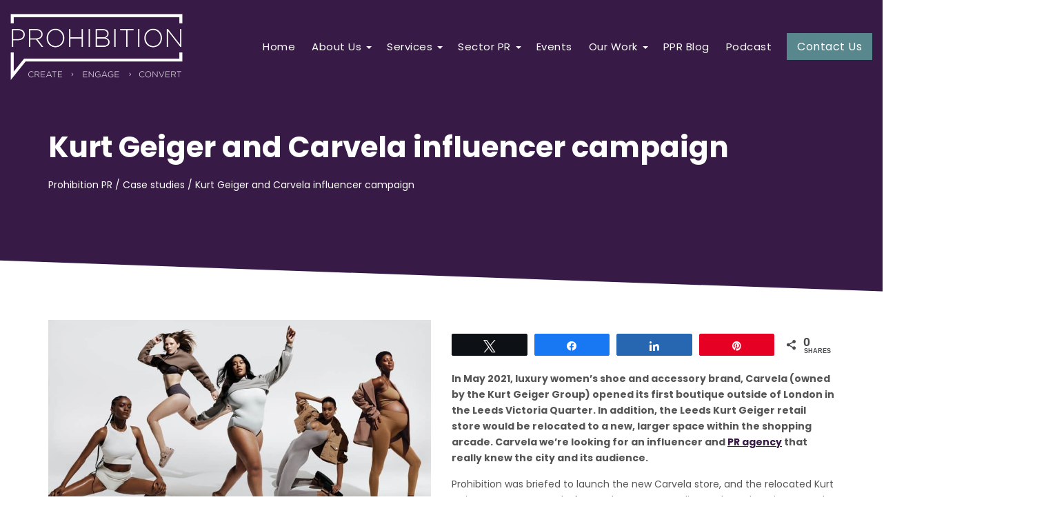

--- FILE ---
content_type: text/html; charset=UTF-8
request_url: https://prohibitionpr.co.uk/portfolio/carvela-kurt-geiger/
body_size: 28335
content:
<!DOCTYPE html>
<html lang="en-GB" class="no-js">
<script>
    window.dataLayer = window.dataLayer || [];
    function gtag() {
        dataLayer.push(arguments);
    }
    gtag("consent", "default", {
        ad_storage: "denied",
        ad_user_data: "denied", 
        ad_personalization: "denied",
        analytics_storage: "denied",
        functionality_storage: "denied",
        personalization_storage: "denied",
        security_storage: "granted",
        wait_for_update: 2000,
    });
    gtag("set", "ads_data_redaction", true);
    gtag("set", "url_passthrough", true);
</script>
<head>
	<meta charset="UTF-8">
  <meta http-equiv="X-UA-Compatible" content="IE=edge">
  <meta name="viewport" id="viewport" content="width=device-width, initial-scale=1.0, maximum-scale=2.0" />	
	<link rel="preconnect" href="https://fonts.gstatic.com">
    <link rel="preconnect" href="https://www.googletagmanager.com">
    <link rel="preconnect" href="https://www.youtube.com">
	<link rel="preconnect" href="https://connect.facebook.net">
	<link rel="preconnect" href="https://s.ytimg.com">
	<link rel="preconnect" href="https://js.hs-scripts.com">
	<link rel="preconnect" href="https://ajax.googleapis.com">
	<link rel="preload" href="https://fonts.gstatic.com/s/poppins/v13/pxiByp8kv8JHgFVrLFj_Z1xlFd2JQEk.woff2" as="font" crossorigin>
  <link rel="preload" href="https://fonts.gstatic.com/s/poppins/v13/pxiByp8kv8JHgFVrLDz8Z1xlFd2JQEk.woff2" as="font" crossorigin>
  <link rel="preload" href="https://fonts.gstatic.com/s/poppins/v13/pxiEyp8kv8JHgFVrJJfecnFHGPc.woff2" as="font" crossorigin>
  <link rel="preload" href="https://fonts.gstatic.com/s/poppins/v13/pxiByp8kv8JHgFVrLGT9Z1xlFd2JQEk.woff2" as="font" crossorigin>
  <link rel="preload" href="https://fonts.gstatic.com/s/poppins/v13/pxiByp8kv8JHgFVrLCz7Z1xlFd2JQEk.woff2" as="font" crossorigin>
	<title>PPR Case Study | Kurt Geiger &amp; Carvela | Be Happy </title>
<link crossorigin data-rocket-preconnect href="https://www.googletagmanager.com" rel="preconnect">
<link crossorigin data-rocket-preconnect href="https://connect.facebook.net" rel="preconnect">
<link crossorigin data-rocket-preconnect href="https://js.usemessages.com" rel="preconnect">
<link crossorigin data-rocket-preconnect href="https://js.hsadspixel.net" rel="preconnect">
<link crossorigin data-rocket-preconnect href="https://js.hs-banner.com" rel="preconnect">
<link crossorigin data-rocket-preconnect href="https://js.hscollectedforms.net" rel="preconnect">
<link crossorigin data-rocket-preconnect href="https://js.hubspot.com" rel="preconnect">
<link crossorigin data-rocket-preconnect href="https://js.hs-analytics.net" rel="preconnect">
<link crossorigin data-rocket-preconnect href="https://snap.licdn.com" rel="preconnect">
<link crossorigin data-rocket-preconnect href="https://ajax.googleapis.com" rel="preconnect">
<link crossorigin data-rocket-preconnect href="https://fonts.gstatic.com" rel="preconnect">
<link crossorigin data-rocket-preconnect href="https://i.ytimg.com" rel="preconnect">
<link crossorigin data-rocket-preconnect href="https://cdn-cookieyes.com" rel="preconnect">
<link crossorigin data-rocket-preconnect href="https://app.clixtell.com" rel="preconnect">
<link crossorigin data-rocket-preconnect href="https://fonts.googleapis.com" rel="preconnect">
<link crossorigin data-rocket-preconnect href="https://js.hs-scripts.com" rel="preconnect">
<link crossorigin data-rocket-preconnect href="https://scripts.clixtell.com" rel="preconnect"><link rel="preload" data-rocket-preload as="image" href="https://i.ytimg.com/vi/hw2gckxynZc/hqdefault.jpg" fetchpriority="high">
	<style>img:is([sizes="auto" i], [sizes^="auto," i]) { contain-intrinsic-size: 3000px 1500px }</style>
	<script id="cookieyes" type="text/javascript" src="https://cdn-cookieyes.com/client_data/a051a764d2de297822a62762/script.js"></script>
<!-- Social Warfare v4.5.6 https://warfareplugins.com - BEGINNING OF OUTPUT -->
<style>
	@font-face {
		font-family: "sw-icon-font";
		src:url("https://prohibitionpr.co.uk/wp-content/plugins/social-warfare/assets/fonts/sw-icon-font.eot?ver=4.5.6");
		src:url("https://prohibitionpr.co.uk/wp-content/plugins/social-warfare/assets/fonts/sw-icon-font.eot?ver=4.5.6#iefix") format("embedded-opentype"),
		url("https://prohibitionpr.co.uk/wp-content/plugins/social-warfare/assets/fonts/sw-icon-font.woff?ver=4.5.6") format("woff"),
		url("https://prohibitionpr.co.uk/wp-content/plugins/social-warfare/assets/fonts/sw-icon-font.ttf?ver=4.5.6") format("truetype"),
		url("https://prohibitionpr.co.uk/wp-content/plugins/social-warfare/assets/fonts/sw-icon-font.svg?ver=4.5.6#1445203416") format("svg");
		font-weight: normal;
		font-style: normal;
		font-display:block;
	}
</style>
<!-- Social Warfare v4.5.6 https://warfareplugins.com - END OF OUTPUT -->

<meta name="dc.title" content="PPR Case Study | Kurt Geiger &amp; Carvela | Be Happy ">
<meta name="dc.description" content="An award-winning CIPR integrated PR, social, and influencer campaign to launch Carvela&#039;s first boutique outside of London in Leeds Victoria Quarter.">
<meta name="dc.relation" content="https://prohibitionpr.co.uk/portfolio/carvela-kurt-geiger/">
<meta name="dc.source" content="https://prohibitionpr.co.uk/">
<meta name="dc.language" content="en_GB">
<meta name="description" content="An award-winning CIPR integrated PR, social, and influencer campaign to launch Carvela&#039;s first boutique outside of London in Leeds Victoria Quarter.">
<meta name="robots" content="index, follow, max-snippet:-1, max-image-preview:large, max-video-preview:-1">
<link rel="canonical" href="https://prohibitionpr.co.uk/portfolio/carvela-kurt-geiger/">
<meta property="og:url" content="https://prohibitionpr.co.uk/portfolio/carvela-kurt-geiger/">
<meta property="og:site_name" content="Prohibition PR">
<meta property="og:locale" content="en_GB">
<meta property="og:type" content="article">
<meta property="article:author" content="">
<meta property="article:publisher" content="">
<meta property="og:title" content="PPR Case Study | Kurt Geiger &amp; Carvela | Be Happy ">
<meta property="og:description" content="An award-winning CIPR integrated PR, social, and influencer campaign to launch Carvela&#039;s first boutique outside of London in Leeds Victoria Quarter.">
<meta property="fb:pages" content="">
<meta property="fb:admins" content="">
<meta property="fb:app_id" content="">
<meta name="twitter:card" content="summary">
<meta name="twitter:site" content="">
<meta name="twitter:creator" content="">
<meta name="twitter:title" content="PPR Case Study | Kurt Geiger &amp; Carvela | Be Happy ">
<meta name="twitter:description" content="An award-winning CIPR integrated PR, social, and influencer campaign to launch Carvela&#039;s first boutique outside of London in Leeds Victoria Quarter.">
<meta name="twitter:image" content="https://prohibitionpr.co.uk/wp-content/uploads/2022/09/iStock-626234448-scaled.jpg">
<link rel='dns-prefetch' href='//app.clixtell.com' />
<link rel='dns-prefetch' href='//scripts.clixtell.com' />
<link rel="alternate" type="application/rss+xml" title="Prohibition PR &raquo; Feed" href="https://prohibitionpr.co.uk/feed/" />
<link data-minify="1" rel="preload" id='wpauthor-blocks-fontawesome-front-css' href='https://prohibitionpr.co.uk/wp-content/cache/min/1/wp-content/plugins/wp-post-author/assets/fontawesome/css/all.css?ver=1752781107' as="style" onload="this.onload=null;this.rel='stylesheet'"  />
<noscript><link data-minify="1" rel='stylesheet' id='wpauthor-blocks-fontawesome-front-css' href='https://prohibitionpr.co.uk/wp-content/cache/min/1/wp-content/plugins/wp-post-author/assets/fontawesome/css/all.css?ver=1752781107' type='text/css' media='all' />
</noscript><link data-minify="1" rel="preload" id='wpauthor-frontend-block-style-css-css' href='https://prohibitionpr.co.uk/wp-content/cache/min/1/wp-content/plugins/wp-post-author/assets/dist/blocks.style.build.css?ver=1752781107' as="style" onload="this.onload=null;this.rel='stylesheet'"  />
<noscript><link data-minify="1" rel='stylesheet' id='wpauthor-frontend-block-style-css-css' href='https://prohibitionpr.co.uk/wp-content/cache/min/1/wp-content/plugins/wp-post-author/assets/dist/blocks.style.build.css?ver=1752781107' type='text/css' media='all' />
</noscript><link data-minify="1" rel="preload" id='social-warfare-block-css-css' href='https://prohibitionpr.co.uk/wp-content/cache/min/1/wp-content/plugins/social-warfare/assets/js/post-editor/dist/blocks.style.build.css?ver=1752781107' as="style" onload="this.onload=null;this.rel='stylesheet'"  />
<noscript><link data-minify="1" rel='stylesheet' id='social-warfare-block-css-css' href='https://prohibitionpr.co.uk/wp-content/cache/min/1/wp-content/plugins/social-warfare/assets/js/post-editor/dist/blocks.style.build.css?ver=1752781107' type='text/css' media='all' />
</noscript><style id='classic-theme-styles-inline-css' type='text/css'>
/*! This file is auto-generated */
.wp-block-button__link{color:#fff;background-color:#32373c;border-radius:9999px;box-shadow:none;text-decoration:none;padding:calc(.667em + 2px) calc(1.333em + 2px);font-size:1.125em}.wp-block-file__button{background:#32373c;color:#fff;text-decoration:none}
</style>
<style id='collapsing-archives-style-inline-css' type='text/css'>


</style>
<style id='wpseopress-local-business-style-inline-css' type='text/css'>
span.wp-block-wpseopress-local-business-field{margin-right:8px}

</style>
<style id='wpseopress-table-of-contents-style-inline-css' type='text/css'>
.wp-block-wpseopress-table-of-contents li.active>a{font-weight:bold}

</style>
<style id='global-styles-inline-css' type='text/css'>
:root{--wp--preset--aspect-ratio--square: 1;--wp--preset--aspect-ratio--4-3: 4/3;--wp--preset--aspect-ratio--3-4: 3/4;--wp--preset--aspect-ratio--3-2: 3/2;--wp--preset--aspect-ratio--2-3: 2/3;--wp--preset--aspect-ratio--16-9: 16/9;--wp--preset--aspect-ratio--9-16: 9/16;--wp--preset--color--black: #000000;--wp--preset--color--cyan-bluish-gray: #abb8c3;--wp--preset--color--white: #ffffff;--wp--preset--color--pale-pink: #f78da7;--wp--preset--color--vivid-red: #cf2e2e;--wp--preset--color--luminous-vivid-orange: #ff6900;--wp--preset--color--luminous-vivid-amber: #fcb900;--wp--preset--color--light-green-cyan: #7bdcb5;--wp--preset--color--vivid-green-cyan: #00d084;--wp--preset--color--pale-cyan-blue: #8ed1fc;--wp--preset--color--vivid-cyan-blue: #0693e3;--wp--preset--color--vivid-purple: #9b51e0;--wp--preset--gradient--vivid-cyan-blue-to-vivid-purple: linear-gradient(135deg,rgba(6,147,227,1) 0%,rgb(155,81,224) 100%);--wp--preset--gradient--light-green-cyan-to-vivid-green-cyan: linear-gradient(135deg,rgb(122,220,180) 0%,rgb(0,208,130) 100%);--wp--preset--gradient--luminous-vivid-amber-to-luminous-vivid-orange: linear-gradient(135deg,rgba(252,185,0,1) 0%,rgba(255,105,0,1) 100%);--wp--preset--gradient--luminous-vivid-orange-to-vivid-red: linear-gradient(135deg,rgba(255,105,0,1) 0%,rgb(207,46,46) 100%);--wp--preset--gradient--very-light-gray-to-cyan-bluish-gray: linear-gradient(135deg,rgb(238,238,238) 0%,rgb(169,184,195) 100%);--wp--preset--gradient--cool-to-warm-spectrum: linear-gradient(135deg,rgb(74,234,220) 0%,rgb(151,120,209) 20%,rgb(207,42,186) 40%,rgb(238,44,130) 60%,rgb(251,105,98) 80%,rgb(254,248,76) 100%);--wp--preset--gradient--blush-light-purple: linear-gradient(135deg,rgb(255,206,236) 0%,rgb(152,150,240) 100%);--wp--preset--gradient--blush-bordeaux: linear-gradient(135deg,rgb(254,205,165) 0%,rgb(254,45,45) 50%,rgb(107,0,62) 100%);--wp--preset--gradient--luminous-dusk: linear-gradient(135deg,rgb(255,203,112) 0%,rgb(199,81,192) 50%,rgb(65,88,208) 100%);--wp--preset--gradient--pale-ocean: linear-gradient(135deg,rgb(255,245,203) 0%,rgb(182,227,212) 50%,rgb(51,167,181) 100%);--wp--preset--gradient--electric-grass: linear-gradient(135deg,rgb(202,248,128) 0%,rgb(113,206,126) 100%);--wp--preset--gradient--midnight: linear-gradient(135deg,rgb(2,3,129) 0%,rgb(40,116,252) 100%);--wp--preset--font-size--small: 13px;--wp--preset--font-size--medium: 20px;--wp--preset--font-size--large: 36px;--wp--preset--font-size--x-large: 42px;--wp--preset--spacing--20: 0.44rem;--wp--preset--spacing--30: 0.67rem;--wp--preset--spacing--40: 1rem;--wp--preset--spacing--50: 1.5rem;--wp--preset--spacing--60: 2.25rem;--wp--preset--spacing--70: 3.38rem;--wp--preset--spacing--80: 5.06rem;--wp--preset--shadow--natural: 6px 6px 9px rgba(0, 0, 0, 0.2);--wp--preset--shadow--deep: 12px 12px 50px rgba(0, 0, 0, 0.4);--wp--preset--shadow--sharp: 6px 6px 0px rgba(0, 0, 0, 0.2);--wp--preset--shadow--outlined: 6px 6px 0px -3px rgba(255, 255, 255, 1), 6px 6px rgba(0, 0, 0, 1);--wp--preset--shadow--crisp: 6px 6px 0px rgba(0, 0, 0, 1);}:where(.is-layout-flex){gap: 0.5em;}:where(.is-layout-grid){gap: 0.5em;}body .is-layout-flex{display: flex;}.is-layout-flex{flex-wrap: wrap;align-items: center;}.is-layout-flex > :is(*, div){margin: 0;}body .is-layout-grid{display: grid;}.is-layout-grid > :is(*, div){margin: 0;}:where(.wp-block-columns.is-layout-flex){gap: 2em;}:where(.wp-block-columns.is-layout-grid){gap: 2em;}:where(.wp-block-post-template.is-layout-flex){gap: 1.25em;}:where(.wp-block-post-template.is-layout-grid){gap: 1.25em;}.has-black-color{color: var(--wp--preset--color--black) !important;}.has-cyan-bluish-gray-color{color: var(--wp--preset--color--cyan-bluish-gray) !important;}.has-white-color{color: var(--wp--preset--color--white) !important;}.has-pale-pink-color{color: var(--wp--preset--color--pale-pink) !important;}.has-vivid-red-color{color: var(--wp--preset--color--vivid-red) !important;}.has-luminous-vivid-orange-color{color: var(--wp--preset--color--luminous-vivid-orange) !important;}.has-luminous-vivid-amber-color{color: var(--wp--preset--color--luminous-vivid-amber) !important;}.has-light-green-cyan-color{color: var(--wp--preset--color--light-green-cyan) !important;}.has-vivid-green-cyan-color{color: var(--wp--preset--color--vivid-green-cyan) !important;}.has-pale-cyan-blue-color{color: var(--wp--preset--color--pale-cyan-blue) !important;}.has-vivid-cyan-blue-color{color: var(--wp--preset--color--vivid-cyan-blue) !important;}.has-vivid-purple-color{color: var(--wp--preset--color--vivid-purple) !important;}.has-black-background-color{background-color: var(--wp--preset--color--black) !important;}.has-cyan-bluish-gray-background-color{background-color: var(--wp--preset--color--cyan-bluish-gray) !important;}.has-white-background-color{background-color: var(--wp--preset--color--white) !important;}.has-pale-pink-background-color{background-color: var(--wp--preset--color--pale-pink) !important;}.has-vivid-red-background-color{background-color: var(--wp--preset--color--vivid-red) !important;}.has-luminous-vivid-orange-background-color{background-color: var(--wp--preset--color--luminous-vivid-orange) !important;}.has-luminous-vivid-amber-background-color{background-color: var(--wp--preset--color--luminous-vivid-amber) !important;}.has-light-green-cyan-background-color{background-color: var(--wp--preset--color--light-green-cyan) !important;}.has-vivid-green-cyan-background-color{background-color: var(--wp--preset--color--vivid-green-cyan) !important;}.has-pale-cyan-blue-background-color{background-color: var(--wp--preset--color--pale-cyan-blue) !important;}.has-vivid-cyan-blue-background-color{background-color: var(--wp--preset--color--vivid-cyan-blue) !important;}.has-vivid-purple-background-color{background-color: var(--wp--preset--color--vivid-purple) !important;}.has-black-border-color{border-color: var(--wp--preset--color--black) !important;}.has-cyan-bluish-gray-border-color{border-color: var(--wp--preset--color--cyan-bluish-gray) !important;}.has-white-border-color{border-color: var(--wp--preset--color--white) !important;}.has-pale-pink-border-color{border-color: var(--wp--preset--color--pale-pink) !important;}.has-vivid-red-border-color{border-color: var(--wp--preset--color--vivid-red) !important;}.has-luminous-vivid-orange-border-color{border-color: var(--wp--preset--color--luminous-vivid-orange) !important;}.has-luminous-vivid-amber-border-color{border-color: var(--wp--preset--color--luminous-vivid-amber) !important;}.has-light-green-cyan-border-color{border-color: var(--wp--preset--color--light-green-cyan) !important;}.has-vivid-green-cyan-border-color{border-color: var(--wp--preset--color--vivid-green-cyan) !important;}.has-pale-cyan-blue-border-color{border-color: var(--wp--preset--color--pale-cyan-blue) !important;}.has-vivid-cyan-blue-border-color{border-color: var(--wp--preset--color--vivid-cyan-blue) !important;}.has-vivid-purple-border-color{border-color: var(--wp--preset--color--vivid-purple) !important;}.has-vivid-cyan-blue-to-vivid-purple-gradient-background{background: var(--wp--preset--gradient--vivid-cyan-blue-to-vivid-purple) !important;}.has-light-green-cyan-to-vivid-green-cyan-gradient-background{background: var(--wp--preset--gradient--light-green-cyan-to-vivid-green-cyan) !important;}.has-luminous-vivid-amber-to-luminous-vivid-orange-gradient-background{background: var(--wp--preset--gradient--luminous-vivid-amber-to-luminous-vivid-orange) !important;}.has-luminous-vivid-orange-to-vivid-red-gradient-background{background: var(--wp--preset--gradient--luminous-vivid-orange-to-vivid-red) !important;}.has-very-light-gray-to-cyan-bluish-gray-gradient-background{background: var(--wp--preset--gradient--very-light-gray-to-cyan-bluish-gray) !important;}.has-cool-to-warm-spectrum-gradient-background{background: var(--wp--preset--gradient--cool-to-warm-spectrum) !important;}.has-blush-light-purple-gradient-background{background: var(--wp--preset--gradient--blush-light-purple) !important;}.has-blush-bordeaux-gradient-background{background: var(--wp--preset--gradient--blush-bordeaux) !important;}.has-luminous-dusk-gradient-background{background: var(--wp--preset--gradient--luminous-dusk) !important;}.has-pale-ocean-gradient-background{background: var(--wp--preset--gradient--pale-ocean) !important;}.has-electric-grass-gradient-background{background: var(--wp--preset--gradient--electric-grass) !important;}.has-midnight-gradient-background{background: var(--wp--preset--gradient--midnight) !important;}.has-small-font-size{font-size: var(--wp--preset--font-size--small) !important;}.has-medium-font-size{font-size: var(--wp--preset--font-size--medium) !important;}.has-large-font-size{font-size: var(--wp--preset--font-size--large) !important;}.has-x-large-font-size{font-size: var(--wp--preset--font-size--x-large) !important;}
:where(.wp-block-post-template.is-layout-flex){gap: 1.25em;}:where(.wp-block-post-template.is-layout-grid){gap: 1.25em;}
:where(.wp-block-columns.is-layout-flex){gap: 2em;}:where(.wp-block-columns.is-layout-grid){gap: 2em;}
:root :where(.wp-block-pullquote){font-size: 1.5em;line-height: 1.6;}
</style>
<link rel="preload" id='social_warfare-css' href='https://prohibitionpr.co.uk/wp-content/plugins/social-warfare/assets/css/style.min.css?ver=4.5.6' as="style" onload="this.onload=null;this.rel='stylesheet'"  />
<noscript><link rel='stylesheet' id='social_warfare-css' href='https://prohibitionpr.co.uk/wp-content/plugins/social-warfare/assets/css/style.min.css?ver=4.5.6' type='text/css' media='all' />
</noscript><link data-minify="1" rel="preload" id='twentysixteen-style-css' href='https://prohibitionpr.co.uk/wp-content/cache/min/1/wp-content/themes/custom/style.css?ver=1752781107' as="style" onload="this.onload=null;this.rel='stylesheet'"  />
<noscript><link data-minify="1" rel='stylesheet' id='twentysixteen-style-css' href='https://prohibitionpr.co.uk/wp-content/cache/min/1/wp-content/themes/custom/style.css?ver=1752781107' type='text/css' media='all' />
</noscript><link data-minify="1" rel="preload" id='awpa-wp-post-author-styles-css' href='https://prohibitionpr.co.uk/wp-content/cache/min/1/wp-content/plugins/wp-post-author/assets/css/awpa-frontend-style.css?ver=1752781107' as="style" onload="this.onload=null;this.rel='stylesheet'"  />
<noscript><link data-minify="1" rel='stylesheet' id='awpa-wp-post-author-styles-css' href='https://prohibitionpr.co.uk/wp-content/cache/min/1/wp-content/plugins/wp-post-author/assets/css/awpa-frontend-style.css?ver=1752781107' type='text/css' media='all' />
</noscript><style id='awpa-wp-post-author-styles-inline-css' type='text/css'>

                .wp_post_author_widget .wp-post-author-meta .awpa-display-name > a:hover,
                body .wp-post-author-wrap .awpa-display-name > a:hover {
                    color: #af0000;
                }
                .wp-post-author-meta .wp-post-author-meta-more-posts a.awpa-more-posts:hover, 
                .awpa-review-field .right-star .awpa-rating-button:not(:disabled):hover {
                    color: #af0000;
                    border-color: #af0000;
                }
            
</style>
<style id='site-critical-inline-css' type='text/css'>
html{font-family:'Poppins',sans-serif;-webkit-text-size-adjust:100%;-ms-text-size-adjust:100%}*{outline:none;margin:0;padding:0}body{font-family:'Poppins',sans-serif;margin:0;font-size:14px;line-height:1.7em;color:#555;overflow-x:hidden;overflow-x:hidden!important}:root{--main-color:#381b46;--secondry-color:#291846}.container{position:relative;margin-left:auto;margin-right:auto;padding-right:15px;padding-left:15px}.row{display:-webkit-box;display:-webkit-flex;display:-ms-flexbox;display:flex;-webkit-flex-wrap:wrap;-ms-flex-wrap:wrap;flex-wrap:wrap;margin-right:-15px;margin-left:-15px}.mainButton.cus_styl:before{left:-4px;top:4px}#res_menu_b{display:none}@media (min-width:1620px) and (max-width:2400px){body.home .mainSection.homeIntro{padding:110px 0 50px 0px!important}}body.home .mainSection{padding:80px 0 50px 0}@media (min-width:1100px) and (max-width:1199px){.header-home .nav_logo a img{max-width:135px}#navigation>ul>li>a{font-size:13px}#navigation>ul>li.mega_menu>.sub-menu-wrap>ul.sub-menu>li>.sub-menu-wrap>ul>li>a,#navigation>ul>li:not(.mega_menu) .sub-menu-wrap>ul.sub-menu>li>a{font-size:13px}.menu_sec{width:82%}}@media (max-width:1099px){#navigation ul{list-style:none}#navigation>ul>li{position:relative}#navigation>ul>li.menu-item-has-children>a{position:relative;padding-right:25px}#navigation>ul>li.menu-item-has-children>a:after{content:"";position:absolute;right:10px;top:49%;border-left:4px solid transparent;border-top:4px solid #fff;border-right:4px solid transparent}#navigation>ul>li>a{padding:5px 10px!important;font-size:15px;color:#26232e;display:block!important}#res_menu_b{display:block;background:transparent;height:24px;top:0;position:relative}#siteheader .menu_sec{background:#4a898c;position:fixed;right:0;height:100vh;top:0;z-index:99999}#navigation>ul{flex-direction:column;background:transparent;padding:12px 15px}#res_menu_b{float:right}#navigation{overflow-y:scroll;height:92vh;background:#317c80}#navigation>ul#menu-main-menu{background:transparent;display:block}#navigation>ul>li>a,.sub-menu-wrap ul li a,#navigation>ul>li.current-menu-item>a{color:#fff}#navigation>ul>li>.sub-menu-wrap{display:block;position:relative}#navigation>ul>li:not(.getquoteButton)>a{padding-left:0px!important}.sub-menu-wrap>ul{padding-left:15px}#r_menu button{background:transparent;padding-left:15px;border:0;padding-top:10px;box-sizing:border-box;padding-bottom:6px}#navigation>ul>li>a{border-bottom:1px solid #235759;padding-bottom:8px!important;margin-bottom:5px;padding-left:0px!important}#res_menu_b span{width:35px;height:3px;position:relative;margin-top:0;background:#fff;padding:0;display:block;border-radius:3px}#res_menu_b span:after{content:"";position:absolute;top:10px;width:35px;height:3px;border-radius:3px;background:#fff;right:0}#res_menu_b span:before{content:"";position:absolute;width:35px;height:3px;background:#fff;bottom:-20px;right:0;border-radius:3px}.sub-menu-wrap>ul li a{padding-bottom:10px;display:block}#hero-banner .hero-text{font-size:30pt;line-height:38pt}}@media (max-width:991px){#hero-banner .hero-text{font-size:26pt;line-height:30pt}.hero-description{font-size:18px;line-height:25px}}@media (max-width:767px){.hero-btn{padding-top:35px}#main-warpper-home{overflow:hidden}#hero-banner .hero-cell{text-align:center;padding-top:25px;vertical-align:center}.lead{font-size:17px}.b_icon>.col-6{margin-bottom:20px}}@media (max-width:480px){#hero-banner .hero-text{font-size:22pt;line-height:26pt}.hero-description{font-size:18px;line-height:25px}}.mobile_show>img{max-width:24px}body .b_icon{padding-top:25px}.hero_caption{text-align:center;max-width:550px;margin:auto}body.home #main-warpper-home{height:80vh}.top_sec_home{display:flex;max-width:62%;margin:auto;margin-bottom:35px}.top_sec_home .img_sec{max-width:120px;height:auto}.top_sec_home img{max-width:120px;height:auto}.top_sec_home .lead{font-size:22px;font-weight:500;color:#381b46;padding-bottom:8px}.con_se{padding-left:30px}body.page #main-warpper-home{background-repeat:no-repeat!important;position:relative;background-position:10% center!important;background-size:cover!important}.hero-btn-1{border-color:#fff!important;color:#fff!important}.hero-btn-1{background:var(--main-color)!important}.hero-btn-1.mainButton.cus_styl:before,.hero-btn-1.mainButton.cus_styl:after{background:var(--main-color)}@media (max-width:1199px){.top_sec_home{max-width:80%}}@media (max-width:991px){.top_sec_home{max-width:90%}}@media (max-width:767px){.top_sec_home{max-width:100%}.top_sec_home .img_sec img,.top_sec_home .img_sec{max-width:110px}.top_sec_home .lead{font-size:17px}body.home .mainSection{padding:40px 0}}@media (max-width:575px){.homeIntro{padding-top:65px!important}}@media (max-width:480px){.top_sec_home{display:block;text-align:center}.con_se{padding-left:0}.top_sec_home .img_sec img,.top_sec_home .img_sec{max-width:80px;margin:auto}}.hideafter{position: fixed; z-index: 0; min-width: 100%; min-height: 100%; left: 0px; top: 0px; overflow: hidden; opacity: 1; background-image: none; transition-property: opacity; transition-duration: 1000ms;}
</style>
<script type="text/javascript" src="https://app.clixtell.com/scripts/dynamicphones.js?ver=2.3" id="clixtell-dynamic-phones-js"></script>
<script type="text/javascript" src="https://prohibitionpr.co.uk/wp-includes/js/jquery/jquery.min.js?ver=3.7.1" id="jquery-core-js"></script>
<script type="text/javascript" src="https://prohibitionpr.co.uk/wp-content/plugins/wp-post-author/assets/js/awpa-frontend-scripts.js?ver=3.6.4" id="awpa-custom-bg-scripts-js"></script>
<script type="text/javascript" src="https://prohibitionpr.co.uk/wp-content/themes/custom/js/cssrelpreload.js" id="loadCSS-js"></script>
<link rel='shortlink' href='https://prohibitionpr.co.uk/?p=18205' />
<!-- Start cookieyes banner --> <script id="cookieyes" type="text/javascript" src="https://cdn-cookieyes.com/client_data/a051a764d2de297822a62762/script.js"></script> <!-- End cookieyes banner --><meta name="google-site-verification" content="h3Dag_qm6dcEfWoBxtdOvhZpNyz9vzfIx1lBBPQE1tk" />
<meta name="google-site-verification" content="WSn-mjfO_MB4fxvKoAjv87qZvN0CDrtduKIKkaA88Wg" /><script type="application/ld+json">{"@context": "http://schema.org","@graph": [{"@type": "WebSite", "name": "Prohibition", "description": "Prohibition won Prolific North’s Best PR Agency and Best Integrated Campaign of 2019 and the CIPR’s Outstanding Large Consultancy of the Year 2017 and 2019. We are a specialist Integrated PR team 7 October 2015. Prohibition PR, Leeds.which advises brands on how to use public relations, social media and content marketing effectively.", "disambiguatingdescription": "Prolific North won the 2019 Best PR Company and Best Integrated Strategy by Prolific North, and the 2017 and 2019 CIPR 's Outstanding Broad Consultancy. We are an Integrated Marketing team of professionals 7 October 2015. Prohibition PR, Leeds.which advises brands on how to make effective use of public relations, social media and content marketing.", "url": "https://prohibitionpr.co.uk/", "@id": "https://prohibitionpr.co.uk/#Website", "isPartOf":"https://prohibitionpr.co.uk/#Organization", "additionalType": ["https://www.productontology.org/id/Public_relations", "https://www.productontology.org/id/Digital_marketing", "https://www.productontology.org/id/Crisis_communication", "https://www.productontology.org/id/Media_agency", "https://www.productontology.org/id/Social_media_marketing", "https://www.productontology.org/id/Social_media_optimization", "https://www.productontology.org/id/Digital_media", "https://www.productontology.org/id/Branding_agency", "https://www.productontology.org/id/Advertising_agency", "https://www.productontology.org/id/Video_production", "https://www.productontology.org/id/Influencer_marketing", "https://www.productontology.org/id/Content_marketing"], "image": "https://prohibitionpr.co.uk/wp-content/uploads/2015/10/DSC_9260-scaled.jpg", "potentialAction":{ "@type":"SearchAction", "target":"https://prohibitionpr.co.uk/search/g/{searchbox_target}?filter=all", "query-input":"required name=searchbox_target"}, "sameAs": ["https://www.facebook.com/ProhibitionPR", "https://www.twitter.com/prohibitionpr", "https://www.linkedin.com/company/prohibition-pr", "https://www.instagram.com/prohibitionpr/", "https://www.pinterest.com/prohibitionpr/"], "copyrightHolder":{"@type": "Organization", "@id": "https://prohibitionpr.co.uk/#Organization_web", "name": "Prohibition", "alternateName": "Prohibition PR", "mainEntityOfPage": "https://prohibitionpr.co.uk/about/", "legalName": "Prohibition", "disambiguatingDescription": "Prohibition takes a fully integrated and insight-led approach to PR, social media, content marketing and video production.", "additionalType": ["https://www.productontology.org/id/Public_relations", "https://www.productontology.org/id/Digital_marketing", "https://www.productontology.org/id/Crisis_communication", "https://www.productontology.org/id/Media_agency", "https://www.productontology.org/id/Social_media_marketing", "https://www.productontology.org/id/Social_media_optimization", "https://www.productontology.org/id/Digital_media", "https://www.productontology.org/id/Branding_agency", "https://www.productontology.org/id/Advertising_agency", "https://www.productontology.org/id/Video_production", "https://www.productontology.org/id/Influencer_marketing", "https://www.productontology.org/id/Content_marketing"], "description": "Prohibition won Prolific North’s Best PR Agency and Best Integrated Campaign of 2019 and the CIPR’s Outstanding Large Consultancy of the Year 2017 and 2019. We are a specialist Integrated PR team 7 October 2015. Prohibition PR, Leeds.which advises brands on how to use public relations, social media and content marketing effectively.", "url": "https://prohibitionpr.co.uk/", "image": "https://prohibitionpr.co.uk/wp-content/uploads/2015/10/DSC_9260-scaled.jpg", "sameAs": ["https://www.facebook.com/ProhibitionPR", "https://www.twitter.com/prohibitionpr", "https://www.linkedin.com/company/prohibition-pr", "https://www.instagram.com/prohibitionpr/", "https://www.pinterest.com/prohibitionpr/"], "address": [{ "@type":"PostalAddress","addressLocality": "Leeds", "addressRegion":"West Yorkshire", "postalCode":"LS1 4BA", "streetAddress":"Victoria Wharf, Unit 4 Sovereign St", "addressCountry": "United Kingdom"}], "location":[{"@type": "Place", "name": "Prohibition", "alternateName": "Prohibition PR", "url": "https://prohibitionpr.co.uk/", "hasMap": "https://www.google.com/maps/place/Prohibition+PR/@53.7929863,-1.5447922,15z/data=!4m5!3m4!1s0x0:0xbbb7bceab5343466!8m2!3d53.7929863!4d-1.5447922", "telephone": "+441134304160", "sameAs": ["https://www.facebook.com/ProhibitionPR", "https://www.twitter.com/prohibitionpr", "https://www.linkedin.com/company/prohibition-pr", "https://www.instagram.com/prohibitionpr/", "https://www.pinterest.com/prohibitionpr/"], "image":{"@type": "ImageObject","url": "https://prohibitionpr.co.uk/wp-content/uploads/2015/10/DSC_9260-scaled.jpg", "height":"300","width": "300"}, "logo":{"@type": "ImageObject","url": "https://prohibitionpr.co.uk/wp-content/uploads/2020/03/prohibition-logo.png", "height":"300","width": "300"}, "geo": {"@type": "GeoCoordinates", "latitude": "-1.5447922", "longitude": "53.7929863"}, "address": { "@type":"PostalAddress","addressLocality": "Leeds", "addressRegion":"West Yorkshire", "postalCode":"LS1 4BA", "streetAddress":"Victoria Wharf, Unit 4 Sovereign St", "addressCountry": "United Kingdom"}}], "foundingDate": "2012", "founders": [], "foundingLocation": "Leeds"}}, {"@type": "Organization", "@id": "https://prohibitionpr.co.uk/#Organization", "name": "Prohibition", "alternateName": "Prohibition PR", "mainEntityOfPage": "https://prohibitionpr.co.uk/about/", "legalName": "Prohibition", "disambiguatingDescription": "Prohibition takes a fully integrated and insight-led approach to PR, social media, content marketing and video production.", "additionalType": ["https://www.productontology.org/id/Public_relations", "https://www.productontology.org/id/Digital_marketing", "https://www.productontology.org/id/Crisis_communication", "https://www.productontology.org/id/Media_agency", "https://www.productontology.org/id/Social_media_marketing", "https://www.productontology.org/id/Social_media_optimization", "https://www.productontology.org/id/Digital_media", "https://www.productontology.org/id/Branding_agency", "https://www.productontology.org/id/Advertising_agency", "https://www.productontology.org/id/Video_production", "https://www.productontology.org/id/Influencer_marketing", "https://www.productontology.org/id/Content_marketing"], "brand": [{"@type": "Brand", "@id": "https://prohibitionpr.co.uk/#Brand", "mainEntityOfPage": "https://prohibitionpr.co.uk/", "name": "Prohibition", "slogan": "insight-led approach to PR, social media, content marketing and video production", "url": "https://prohibitionpr.co.uk/", "logo": "https://prohibitionpr.co.uk/wp-content/uploads/2020/03/prohibition-logo.png", "alternateName": "Prohibition PR", "additionalType": ["https://www.productontology.org/id/Public_relations", "https://www.productontology.org/id/Digital_marketing", "https://www.productontology.org/id/Crisis_communication", "https://www.productontology.org/id/Media_agency", "https://www.productontology.org/id/Social_media_marketing", "https://www.productontology.org/id/Social_media_optimization", "https://www.productontology.org/id/Digital_media", "https://www.productontology.org/id/Branding_agency", "https://www.productontology.org/id/Advertising_agency", "https://www.productontology.org/id/Video_production", "https://www.productontology.org/id/Influencer_marketing", "https://www.productontology.org/id/Content_marketing"], "description": "Prohibition PR is a specialist Integrated PR Agency, since the 7th of October 2015, which advises brands on how to use public relations, social media and content marketing effectively. 
One of the most innovative, award-winning social & PR agencies delivering insight-led creative campaigns that consistently convert.
", "disambiguatingDescription": "Since 7 October 2015, Prohibition PR is an Integrated PR Agency specialist who advises brands on how to effectively use public relations, social media, and content marketing.
One of the most groundbreaking, award-winning marketing & PR firms delivering consistently transforming insight-led creative campaigns.", "sameAs": ["https://www.facebook.com/ProhibitionPR", "https://www.twitter.com/prohibitionpr", "https://www.linkedin.com/company/prohibition-pr", "https://www.instagram.com/prohibitionpr/", "https://www.pinterest.com/prohibitionpr/"]}], "department": [], "contactPoint": [{"@type": "ContactPoint", "telephone": "", "contactType": "bill payment"}], "description": "Prohibition won Prolific North’s Best PR Agency and Best Integrated Campaign of 2019 and the CIPR’s Outstanding Large Consultancy of the Year 2017 and 2019. We are a specialist Integrated PR team 7 October 2015. Prohibition PR, Leeds.which advises brands on how to use public relations, social media and content marketing effectively.", "url": "https://prohibitionpr.co.uk/", "image": "https://prohibitionpr.co.uk/wp-content/uploads/2015/10/DSC_9260-scaled.jpg", "sameAs": ["https://www.facebook.com/ProhibitionPR", "https://www.twitter.com/prohibitionpr", "https://www.linkedin.com/company/prohibition-pr", "https://www.instagram.com/prohibitionpr/", "https://www.pinterest.com/prohibitionpr/"], "address": [{ "@type":"PostalAddress","addressLocality": "Leeds", "addressRegion":"West Yorkshire", "postalCode":"LS1 4BA", "streetAddress":"Victoria Wharf, Unit 4 Sovereign St", "addressCountry": "United Kingdom"}], "location":[{"@type": "Place", "name": "Prohibition", "alternateName": "Prohibition PR", "url": "https://prohibitionpr.co.uk/", "hasMap": "https://www.google.com/maps/place/Prohibition+PR/@53.7929863,-1.5447922,15z/data=!4m5!3m4!1s0x0:0xbbb7bceab5343466!8m2!3d53.7929863!4d-1.5447922", "telephone": "+441134304160", "sameAs": ["https://www.facebook.com/ProhibitionPR", "https://www.twitter.com/prohibitionpr", "https://www.linkedin.com/company/prohibition-pr", "https://www.instagram.com/prohibitionpr/", "https://www.pinterest.com/prohibitionpr/"], "image":{"@type": "ImageObject","url": "https://prohibitionpr.co.uk/wp-content/uploads/2015/10/DSC_9260-scaled.jpg", "height":"300","width": "300"}, "logo":{"@type": "ImageObject","url": "https://prohibitionpr.co.uk/wp-content/uploads/2020/03/prohibition-logo.png", "height":"300","width": "300"}, "geo": {"@type": "GeoCoordinates", "latitude": "-1.5447922", "longitude": "53.7929863"}, "address": { "@type":"PostalAddress","addressLocality": "Leeds", "addressRegion":"West Yorkshire", "postalCode":"LS1 4BA", "streetAddress":"Victoria Wharf, Unit 4 Sovereign St", "addressCountry": "United Kingdom"}}], "foundingDate": "2012", "founders": [], "foundingLocation": "Leeds"}, {"@type": "LocalBusiness", "@id": "https://prohibitionpr.co.uk/#LocalBusiness", "name": "Prohibition", "alternateName": "Prohibition PR", "additionalType": ["https://www.productontology.org/id/Public_relations", "https://www.productontology.org/id/Digital_marketing", "https://www.productontology.org/id/Crisis_communication", "https://www.productontology.org/id/Media_agency", "https://www.productontology.org/id/Social_media_marketing", "https://www.productontology.org/id/Social_media_optimization", "https://www.productontology.org/id/Digital_media", "https://www.productontology.org/id/Branding_agency", "https://www.productontology.org/id/Advertising_agency", "https://www.productontology.org/id/Video_production", "https://www.productontology.org/id/Influencer_marketing", "https://www.productontology.org/id/Content_marketing"], "telephone": "+441134304160", "priceRange": "££", "mainEntityOfPage": "https://prohibitionpr.co.uk/about/", "description": "Prohibition won Prolific North’s Best PR Agency and Best Integrated Campaign of 2019 and the CIPR’s Outstanding Large Consultancy of the Year 2017 and 2019. We are a specialist Integrated PR team 7 October 2015. Prohibition PR, Leeds.which advises brands on how to use public relations, social media and content marketing effectively.", "url": "https://prohibitionpr.co.uk/", "image": "https://prohibitionpr.co.uk/wp-content/uploads/2015/10/DSC_9260-scaled.jpg", "disambiguatingDescription": "Prohibition takes a fully integrated and insight-led approach to PR, social media, content marketing and video production.", "sameAs": ["https://www.facebook.com/ProhibitionPR", "https://www.twitter.com/prohibitionpr", "https://www.linkedin.com/company/prohibition-pr", "https://www.instagram.com/prohibitionpr/", "https://www.pinterest.com/prohibitionpr/"], "potentialAction":{"@type": "SearchAction","target": "https://prohibitionpr.co.uk/search/g/{searchbox_target}?filter=all", "query-input":"required name=searchbox_target"}, "address": [{ "@type":"PostalAddress","addressLocality": "Leeds", "addressRegion":"West Yorkshire", "postalCode":"LS1 4BA", "streetAddress":"Victoria Wharf, Unit 4 Sovereign St", "addressCountry": "United Kingdom"}], "location":{"@type": "Place", "name": "Prohibition", "alternateName": "Prohibition PR", "url": "https://prohibitionpr.co.uk/", "hasMap": "https://www.google.com/maps/place/Prohibition+PR/@53.828093,-1.537675,16z/data=!4m5!3m4!1s0x0:0xbbb7bceab5343466!8m2!3d53.8280929!4d-1.5376755?hl=en", "telephone": "+441134304160", "sameAs": ["https://www.facebook.com/ProhibitionPR", "https://www.twitter.com/prohibitionpr", "https://www.linkedin.com/company/prohibition-pr", "https://www.instagram.com/prohibitionpr/", "https://www.pinterest.com/prohibitionpr/"], "image":{"@type": "ImageObject","url": "https://prohibitionpr.co.uk/wp-content/uploads/2015/10/DSC_9260-scaled.jpg", "height":"300","width": "300"}, "logo":{"@type": "ImageObject","url": "https://prohibitionpr.co.uk/wp-content/uploads/2020/03/prohibition-logo.png", "height":"300","width": "300"}, "geo": {"@type": "GeoCoordinates", "latitude": "53.828093", "longitude": "-1.537675"}, "address": [{ "@type":"PostalAddress","addressLocality": "Leeds", "addressRegion":"West Yorkshire", "postalCode":"LS1 4BA", "streetAddress":"Victoria Wharf, Unit 4 Sovereign St", "addressCountry": "United Kingdom"}]}, "foundingDate": "2012", "founders": [], "foundingLocation": "Leeds", "brand": [{"@type": "Brand", "@id": "https://prohibitionpr.co.uk/#Brand", "mainEntityOfPage": "https://prohibitionpr.co.uk/", "name": "Prohibition", "slogan": "insight-led approach to PR, social media, content marketing and video production", "url": "https://prohibitionpr.co.uk/", "logo": "https://prohibitionpr.co.uk/wp-content/uploads/2020/03/prohibition-logo.png", "alternateName": "Prohibition PR", "additionalType": ["https://www.productontology.org/id/Public_relations", "https://www.productontology.org/id/Digital_marketing", "https://www.productontology.org/id/Crisis_communication", "https://www.productontology.org/id/Media_agency", "https://www.productontology.org/id/Social_media_marketing", "https://www.productontology.org/id/Social_media_optimization", "https://www.productontology.org/id/Digital_media", "https://www.productontology.org/id/Branding_agency", "https://www.productontology.org/id/Advertising_agency", "https://www.productontology.org/id/Video_production", "https://www.productontology.org/id/Influencer_marketing", "https://www.productontology.org/id/Content_marketing"], "description": "Prohibition PR is a specialist Integrated PR Agency, since the 7th of October 2015, which advises brands on how to use public relations, social media and content marketing effectively. 
One of the most innovative, award-winning social & PR agencies delivering insight-led creative campaigns that consistently convert.
", "disambiguatingDescription": "Since 7 October 2015, Prohibition PR is an Integrated PR Agency specialist who advises brands on how to effectively use public relations, social media, and content marketing.
One of the most groundbreaking, award-winning marketing & PR firms delivering consistently transforming insight-led creative campaigns.", "sameAs": ["https://www.facebook.com/ProhibitionPR", "https://www.twitter.com/prohibitionpr", "https://www.linkedin.com/company/prohibition-pr", "https://www.instagram.com/prohibitionpr/", "https://www.pinterest.com/prohibitionpr/"]}]}]}</script><link rel="icon" href="https://prohibitionpr.co.uk/wp-content/uploads/2020/04/favicon-1.png" sizes="32x32" />
<link rel="icon" href="https://prohibitionpr.co.uk/wp-content/uploads/2020/04/favicon-1.png" sizes="192x192" />
<link rel="apple-touch-icon" href="https://prohibitionpr.co.uk/wp-content/uploads/2020/04/favicon-1.png" />
<meta name="msapplication-TileImage" content="https://prohibitionpr.co.uk/wp-content/uploads/2020/04/favicon-1.png" />
		<style type="text/css" id="wp-custom-css">
			.googlerevies-list {
    padding-bottom: 50px;
}

.video-responsive{
    overflow:hidden;
    padding-bottom:56.25%;
    position:relative;
    height:0;
}
.video-responsive iframe{
    left:0;
    top:0;
    height:100%;
    width:100%;
    position:absolute;
}


blockquote {
    font-style: italic;
    padding-left: 15px;
    border-left: 3px solid var(--main-color);
}

p a:link {
  text-decoration: underline; color:;
}

.blue-box p>a{color:#fff!important;}



.itemR .reviewtext{min-height:100%!important;
font-weight:300;line-height:1.6!important;}

.rBottom{color:#cc0077!important;max-width:230px;
margin:auto;font-weight:bold;padding:0px;}

.itemR .reviewtext:before{
background:url(/wp-content/uploads/2020/09/quote-red.png)no-repeat!important;
background-size:28px!important;
top:12px!important;
left:21px!important;
}

.rBottom .authorR{padding-top:10px!important;
position:relative;
top:0px;}

.rattingStar{max-width:110px;margin:0 auto 15px;font-size:15px;margin-left:22px;}

.starRatting .wp-star{padding-right:4px!important;display:inline-block;}

.rBottom img{max-height:44px!important;}


@media(min-width:1100px){
	#navigation > ul > li.mega_menu {
    position: unset!important;
}
	
}



@media(max-width:1099px){
	
body #siteheader .menu_sec#r_menu {
    width: 300px;
    right: -300px;
}

}

.box_img{text-align: center;
background: #cfd9df;
padding: 20px;min-height:230px;margin-bottom:15px;}


.box_img img{max-height:80px;}


.price_sec .box_img{padding-top:0px;min-height:400px;padding:0px;}
	
.price_sec .box_img .top_sec{background:#58888e;color:#fff;padding:10px;}
.price_sec .box_img .top_sec p{margin:0px;}

.price_sec .box_img .top_sec .price{
font-size: 48px;
line-height: 1.3;
font-family: 'Poppins', sans-serif;
font-weight: 700;}

.price_sec .box_img ul{list-style:none;padding:0px;margin:0px;
    
    min-height: 450px;
  
    font-size: 16px;
}

.price_sec .box_img ul li{padding:10px 15px!important;border-bottom:1px solid #fff;}
.price_sec .box_img ul li:last-child{border-bottom:0px;}
.price_sec .box_img ul li strong{display:block;}

.con_address .ph_f>span,
.e_f.lead>span{display:block;}

.video_sec .case_study>.row> div{
	position:relative;
	padding:0 5px;
	margin-bottom:10px;
}

.video_sec .case_study>.row> div> a{
	display:block;
	overflow:hidden;
	position:relative;
}

.video_sec .case_study .overlay{
	z-index:1;
background:rgba(17, 1, 1, 0.6);
}
.video_sec .case_study img{
	display:block;
}

.video_sec .c-title{
position: absolute;
height: 100%;
top: 0%;
z-index: 3;
color: #fff;
width: 100%;
margin: auto;
text-align: center;
padding: 20px;
transform: translate(0%, 0%);
display: flex;
flex-wrap: wrap;
flex-direction: column;
align-items: center;
justify-content: center;
}

.video_sec .c-title img{
	display:block;
	margin:0 auto 15px;
}

.video_sec .c-title h3{
	color:#fff;
	font-size:20px;
	font-weight: 300;
	padding: 0;
margin-top: 20px;
}

.video_sec .case_study .mainButton {
	border:4px solid #fff;
	color:#fff;
}


.video_sec .case_study .mainButton:after{
	background: rgba(56,27,70,0.8)!important;
}

.video_sec .case_study .col-md-4  img,
.case_study .col-md-4 .overlay{
	transition:all .3s;
}

.video_sec .case_study .col-md-4 a:hover .c-img img {
	transform:scale(1.1111);
}

.video_sec .case_study .col-md-4 a:hover .overlay{
opacity:0;
}


.single-videos  .perfmatters-lazy-youtube{
	border-radius:20px;
}

.single-videos .swp_social_panel {
	display:none;
}

.single-videos p+.swp_social_panel {
	display:block;
}

.single-videos  .you_t_video{
	margin-bottom:30px;
}

@media(max-width:991px){
	.video_sec .c-title{
		display:block;
	}
	
	.video_sec .c-title img{
		max-width:70px;
	}
	
}

@media(max-width:768px){
	.video_sec	.case_study .c-img img{
		min-height: 250px;
	}
	
}

@media(max-width:575px){
	.video_sec	.case_study .c-img img{
		min-height: 230px;
			max-height: 230px;
		object-fit:cover;
	}
	
}
.video_sec .case_study > .row > div > a .c-img img{
transition:0.3s;
}


.video_sec .case_study > .row > div > a:hover .c-img img{
	transform:scale(1.1);
}

.tabelcell img{
	max-width:100%;
	height:auto;
	margin:30px auto;
}

.ft_logo img{
	max-width:100%;
	height:auto;
}

header#siteheader .nav_logo a img{
	height:auto;
}
.sec_list a img{
		height: auto;
	}


body.page-id-14950 .brandsSection .col-6 img {
	max-height:100px;
	width:auto;
	margin-bottom:30px;
}

.number_sec{
	padding:40px 25px;
	background:#f7f7f7;
}

.number_sec .number_box{
	width:60px;
	height:60px;
	line-height:30px;
	text-align:center;
	background:#381b46;
	color:#fff;
	font-size:40px;
	font-family: 'Poppins', sans-serif;
font-weight: 700;
	border-radius:50%;
	padding:15px;
	margin:auto;
	margin-bottom:18px;
}

.number_sec .col-md-3{
	text-align:center;
	margin-bottom:30px;
}


.number_sec h3{
	font-size: 35px;
margin-bottom: 30px;
}

.review_sec{
	padding: 30px 25px;
background: #f7f7f7;
}

.review_sec h2{
	margin-bottom:30px;
	font-size:35px;
}

.review_sec .rv_box{
background: #fff;
padding: 30px;
border: 2px dashed #381b46;
min-height: 300px;
}

.review_sec .rv_box strong{
	text-transform: uppercase;
letter-spacing: 1px;
}
.review_sec .sub_author{
	font-size: 12px;
line-height: 17px;
display: inline-block;
text-transform: uppercase;
}


@media(max-width:991px){
	body .portfolio-section .overlapping .left_sec .blog-item-image img{
	min-height: 300px !important;
  max-height: 300px !important;
}

}


@media(max-width:768px){
	body.home .portfolio-section .blog-item-name a::after{
		display:none;
	}
	body.home .portfolio-section .blog-item-name a{
		font-size: 20px!important;
	line-height:34px!important;
	}
}

@media (max-width: 575px) {
  body.home .portfolio-section .left_sec h4 a {
		height: 300px;
	}
	


}

.wrap {max-width:1200px;margin:0 auto;padding:0 24px;}
.img-fluid, .home-cec img, .home-solutions-graphic img {display:block;max-width:100%;width:100%;height:auto;}


.gs-cta { margin-bottom: 40px; }


/* Make all tiles equal height */
.row.sec_list > [class*="col-"] {          /* each column */
  display: flex;                            /* let the anchor stretch */
}

.cec { padding:48px 0; background:#f4f5f6; }
.cec .container { max-width:1200px; }
.cec__grid { display:grid; grid-template-columns:1.1fr 0.9fr; gap:24px; align-items:center; }
@media (max-width:992px){ .cec__grid{ grid-template-columns:1fr; } .cec__right{ order:1 } .cec__left{ order:0 } }

.cec__item{ position:relative; padding:22px 0 28px; }
.cec__title{ color:#6f5aa0; font-weight:800; margin:0 0 8px; }
.cec__copy{ margin:0; max-width:58ch; }
.cec__rule{ display:block; height:6px; width:100%; margin-top:18px; background:var(--cec-line,#cbd3db); border-radius:3px; }

.cec__right{ display:flex; justify-content:center; }
.cec__target{ position:relative; width:min(520px,80vw); aspect-ratio:1/1; }
.cec__ring{ position:absolute; inset:0; border-radius:50%; background:var(--cec-outer,#A695C9); }
.cec__ring--middle{ inset:15%; background:var(--cec-middle,#5F8E90); }
.cec__ring--inner{ inset:32%; background:var(--cec-inner,#EAA129); display:flex; align-items:center; justify-content:center; }

.cec__bullseye{ width:32%; aspect-ratio:1/1; border-radius:50%; border:4px solid #fff; position:relative; }
.cec__bullseye:before{ content:""; position:absolute; inset:18%; border:4px solid #fff; border-radius:50%; }
.cec__bullseye:after{ content:""; position:absolute; left:50%; top:50%; transform:translate(-50%,-50%); width:2px; height:120%; background:#fff; }

/* vertical crosshair */
.cec__bullseye::after{
  content:"";
  position:absolute;
  left:50%; top:50%;
  transform:translate(-50%,-50%);
  width: 6px;                 /* crosshair thickness = ring stroke */
  height: 130%;
  background:#fff;
  border-radius: 3px;         /* rounded ends */
}

/* horizontal crosshair */
.cec__ring--inner::after{
  content:"";
  position:absolute;
  left:50%; top:50%;
  transform:translate(-50%,-50%);
  width: 35%;
  height: 6px;                /* same thickness */
  background:#fff;
  border-radius: 3px;
}


.cec__item:nth-child(1) .cec__title{ color:#A695C9; }
.cec__item:nth-child(2) .cec__title{ color:#5F8E90; }
.cec__item:nth-child(3) .cec__title{ color:#EAA129; }



		</style>
		
<script async src='https://www.googletagmanager.com/gtag/js?id=G-VJY0TLHFR6'></script><script>
window.dataLayer = window.dataLayer || [];
function gtag(){dataLayer.push(arguments);}gtag('js', new Date());
gtag('set', 'cookie_domain', 'auto');
gtag('set', 'cookie_flags', 'SameSite=None;Secure');
window.addEventListener('load', function () {
    var links = document.querySelectorAll('a');
    for (let i = 0; i < links.length; i++) {
        links[i].addEventListener('click', function(e) {
            var n = this.href.includes('prohibitionpr.co.uk');
            if (n == false) {
                gtag('event', 'click', {'event_category': 'external links','event_label' : this.href});
            }
        });
        }
    });
    
 gtag('config', 'G-VJY0TLHFR6' , {});

</script>
<noscript><style>.perfmatters-lazy[data-src]{display:none !important;}</style></noscript><style>.perfmatters-lazy-youtube{position:relative;width:100%;max-width:100%;height:0;padding-bottom:56.23%;overflow:hidden}.perfmatters-lazy-youtube img{position:absolute;top:0;right:0;bottom:0;left:0;display:block;width:100%;max-width:100%;height:auto;margin:auto;border:none;cursor:pointer;transition:.5s all;-webkit-transition:.5s all;-moz-transition:.5s all}.perfmatters-lazy-youtube img:hover{-webkit-filter:brightness(75%)}.perfmatters-lazy-youtube .play{position:absolute;top:50%;left:50%;right:auto;width:68px;height:48px;margin-left:-34px;margin-top:-24px;background:url(https://prohibitionpr.co.uk/wp-content/plugins/perfmatters/img/youtube.svg) no-repeat;background-position:center;background-size:cover;pointer-events:none;filter:grayscale(1)}.perfmatters-lazy-youtube:hover .play{filter:grayscale(0)}.perfmatters-lazy-youtube iframe{position:absolute;top:0;left:0;width:100%;height:100%;z-index:99}.wp-has-aspect-ratio .wp-block-embed__wrapper{position:relative;}.wp-has-aspect-ratio .perfmatters-lazy-youtube{position:absolute;top:0;right:0;bottom:0;left:0;width:100%;height:100%;padding-bottom:0}</style>	<!-- Facebook Pixel Code -->
<script>
setTimeout(function(){
!function(f,b,e,v,n,t,s)
{if(f.fbq)return;n=f.fbq=function(){n.callMethod?
n.callMethod.apply(n,arguments):n.queue.push(arguments)};
if(!f._fbq)f._fbq=n;n.push=n;n.loaded=!0;n.version='2.0';
n.queue=[];t=b.createElement(e);t.async=!0;
t.src=v;s=b.getElementsByTagName(e)[0];
s.parentNode.insertBefore(t,s)}(window, document,'script',
'https://connect.facebook.net/en_US/fbevents.js');
fbq('init', '1501362503286190');
fbq('track', 'PageView');
}, 3000);
</script>

<script>setTimeout(function(){ (function(w,d,s,l,i){w[l]=w[l]||[];w[l].push({'gtm.start':
new Date().getTime(),event:'gtm.js'});var f=d.getElementsByTagName(s)[0],
j=d.createElement(s),dl=l!='dataLayer'?'&l='+l:'';j.async=true;j.src=
'https://www.googletagmanager.com/gtm.js?id='+i+dl;f.parentNode.insertBefore(j,f);
})(window,document,'script','dataLayer','GTM-KXFX6HG'); }, 3000);</script>
<!-- End Google Tag Manager -->
<!-- Global site tag (gtag.js) - Google Ads: 949265227 -->
<script async src="https://www.googletagmanager.com/gtag/js?id=AW-949265227"></script>
<script>
  window.dataLayer = window.dataLayer || [];
  function gtag(){dataLayer.push(arguments);}
  gtag('js', new Date());

  gtag('config', 'AW-949265227');
  
  setTimeout(function() {
    // Get the head tag
    var head_ID = document.getElementsByTagName("head")[0]; 
    // Create script element       
    var script_element = document.createElement('script');
    // Set the script type to JavaScript
    script_element.type = 'text/javascript';
    // External JS file
    script_element.src = '//js.hs-scripts.com/1651269.js';
    head_ID.appendChild(script_element);
}, 2000);
	setTimeout(function() {
    // Get the head tag
    var head_ID = document.getElementsByTagName("head")[0]; 
    // Create script element       
    var script_element = document.createElement('script');
    // Set the script type to JavaScript
    script_element.type = 'text/javascript';
    // External JS file
    script_element.src = 'https://prohibitionpr.co.uk/wp-content/themes/custom/js/owl.carousel.min.js';
    head_ID.appendChild(script_element);
}, 2000);
</script>
<style type="text/css">
		:root {
			--main-color: #381b46;
			--secondry-color: #58888e;
			
			
			
			
			
			
			
			
			
			
			
			
		}
	</style><meta name="generator" content="WP Rocket 3.19.4" data-wpr-features="wpr_preconnect_external_domains wpr_oci wpr_image_dimensions wpr_minify_css wpr_preload_links wpr_desktop" /></head>

<body class="wp-singular portfolio-template-default single single-portfolio postid-18205 wp-embed-responsive wp-theme-custom group-blog no-sidebar" onload="myFunction()">
  
 
<div  id="main-warpper-home" class="main-warpperInner">
    
<header  id="siteheader" class="header-home">
  <div  class="container-fulid">
		<div class="row align_center">   
		
		<div class="nav_logo">
		    <a href="https://prohibitionpr.co.uk/" rel="home">
			<img class="img-fluid" src="https://prohibitionpr.co.uk/wp-content/themes/custom/img/prohibition-logo.png" alt="Prohibition PR" width="177" height="67"></a>
		</div>
		<div id="res_menu_b" onclick="mOpen()"><span></span></div>
	
	
			<div class="menu_sec" id="r_menu">
			  <button class="mobile_show" onclick="mClose()">
			  <img alt="close menu" width="32" height="32" src="https://prohibitionpr.co.uk/wp-content/themes/custom/img/close.png" alt="close"></button>
			  
			<nav id="navigation" class="site-nav">
				<ul id="menu-main-menu" class="nav navbar-nav"><li id="menu-item-32728" class="menu-item menu-item-type-post_type menu-item-object-page menu-item-home menu-item-32728"><a href="https://prohibitionpr.co.uk/">Home</a></li>
<li id="menu-item-17092" class="menu-item menu-item-type-post_type menu-item-object-page menu-item-has-children menu-item-17092"><a href="https://prohibitionpr.co.uk/pr-agency-in-leeds/">About Us</a>
<div class='sub-menu-wrap'><ul class='sub-menu'>
	<li id="menu-item-9631" class="menu-item menu-item-type-post_type menu-item-object-page menu-item-9631"><a href="https://prohibitionpr.co.uk/pr-agency-in-leeds/our-values/">Our Values</a></li>
	<li id="menu-item-9629" class="menu-item menu-item-type-post_type menu-item-object-page menu-item-9629"><a href="https://prohibitionpr.co.uk/pr-agency-in-leeds/multi-award-winning/">Award Winning PR Agency</a></li>
	<li id="menu-item-17452" class="menu-item menu-item-type-post_type menu-item-object-page menu-item-17452"><a href="https://prohibitionpr.co.uk/pr-agency-in-leeds/meet-the-team/">Meet The Team</a></li>
	<li id="menu-item-19028" class="menu-item menu-item-type-post_type menu-item-object-page menu-item-19028"><a href="https://prohibitionpr.co.uk/pr-agency-in-leeds/careers/">Careers</a></li>
</ul></div>
</li>
<li id="menu-item-26384" class="menu-item menu-item-type-post_type menu-item-object-page menu-item-has-children menu-item-26384"><a href="https://prohibitionpr.co.uk/public-relations/pr-services/">Services</a>
<div class='sub-menu-wrap'><ul class='sub-menu'>
	<li id="menu-item-9412" class="menu-item menu-item-type-custom menu-item-object-custom menu-item-has-children menu-item-9412"><a href="/public-relations/">Public Relations</a>
	<div class='sub-menu-wrap'><ul class='sub-menu'>
		<li id="menu-item-19227" class="menu-item menu-item-type-post_type menu-item-object-page menu-item-19227"><a href="https://prohibitionpr.co.uk/public-relations/digital-pr-agency/">Digital PR</a></li>
		<li id="menu-item-25089" class="menu-item menu-item-type-post_type menu-item-object-page menu-item-25089"><a href="https://prohibitionpr.co.uk/public-relations/consumer-pr-agency/">Consumer PR</a></li>
		<li id="menu-item-26469" class="menu-item menu-item-type-post_type menu-item-object-page menu-item-26469"><a href="https://prohibitionpr.co.uk/public-relations/reactive-marketing-and-newsjacking/">Reactive Marketing and Newsjacking</a></li>
		<li id="menu-item-9418" class="menu-item menu-item-type-post_type menu-item-object-page menu-item-9418"><a href="https://prohibitionpr.co.uk/public-relations/media-relations-campaigns/">Media Relations</a></li>
		<li id="menu-item-25032" class="menu-item menu-item-type-post_type menu-item-object-page menu-item-25032"><a href="https://prohibitionpr.co.uk/public-relations/event-pr/">Event PR</a></li>
		<li id="menu-item-25091" class="menu-item menu-item-type-post_type menu-item-object-page menu-item-25091"><a href="https://prohibitionpr.co.uk/public-relations/product-launch-pr-agency/">Product Launch PR</a></li>
		<li id="menu-item-28181" class="menu-item menu-item-type-post_type menu-item-object-page menu-item-28181"><a href="https://prohibitionpr.co.uk/public-relations/local-business/">Local Business PR</a></li>
		<li id="menu-item-28182" class="menu-item menu-item-type-post_type menu-item-object-page menu-item-28182"><a href="https://prohibitionpr.co.uk/public-relations/thought-leadership/">Thought Leadership PR</a></li>
	</ul></div>
</li>
	<li id="menu-item-28396" class="menu-item menu-item-type-custom menu-item-object-custom menu-item-has-children menu-item-28396"><a href="#">PR Measurement</a>
	<div class='sub-menu-wrap'><ul class='sub-menu'>
		<li id="menu-item-28300" class="menu-item menu-item-type-post_type menu-item-object-page menu-item-28300"><a href="https://prohibitionpr.co.uk/public-relations/pr-measurement-and-evaluation/">AMEC PRProINSIGHTS</a></li>
	</ul></div>
</li>
	<li id="menu-item-29942" class="menu-item menu-item-type-custom menu-item-object-custom menu-item-has-children menu-item-29942"><a href="#">Comms</a>
	<div class='sub-menu-wrap'><ul class='sub-menu'>
		<li id="menu-item-29943" class="menu-item menu-item-type-post_type menu-item-object-page menu-item-29943"><a href="https://prohibitionpr.co.uk/public-relations/communication/">Comms Clinic</a></li>
	</ul></div>
</li>
	<li id="menu-item-9773" class="menu-item menu-item-type-post_type menu-item-object-page menu-item-has-children menu-item-9773"><a href="https://prohibitionpr.co.uk/digital-marketing/social-media/">Social Media Marketing</a>
	<div class='sub-menu-wrap'><ul class='sub-menu'>
		<li id="menu-item-10086" class="menu-item menu-item-type-post_type menu-item-object-page menu-item-10086"><a href="https://prohibitionpr.co.uk/digital-marketing/social-media/social-media-strategy/">Social Media Strategy</a></li>
		<li id="menu-item-25906" class="menu-item menu-item-type-post_type menu-item-object-page menu-item-25906"><a href="https://prohibitionpr.co.uk/digital-marketing/social-media/social-listening/">Social Listening</a></li>
		<li id="menu-item-11881" class="menu-item menu-item-type-post_type menu-item-object-page menu-item-11881"><a href="https://prohibitionpr.co.uk/digital-marketing/social-media/paid-advertising/">Paid Social Media Advertising</a></li>
		<li id="menu-item-9422" class="menu-item menu-item-type-post_type menu-item-object-page menu-item-9422"><a href="https://prohibitionpr.co.uk/digital-marketing/influencer-marketing/">Influencer Marketing</a></li>
		<li id="menu-item-26182" class="menu-item menu-item-type-post_type menu-item-object-page menu-item-has-children menu-item-26182"><a href="https://prohibitionpr.co.uk/digital-marketing/social-media/social-content-creation/">Social Content Creation</a>
		<div class='sub-menu-wrap'><ul class='sub-menu'>
			<li id="menu-item-26743" class="menu-item menu-item-type-post_type menu-item-object-page menu-item-26743"><a href="https://prohibitionpr.co.uk/digital-marketing/social-media/tiktok-marketing/">TikTok Marketing</a></li>
		</ul></div>
</li>
	</ul></div>
</li>
	<li id="menu-item-29921" class="menu-item menu-item-type-post_type menu-item-object-page menu-item-29921"><a href="https://prohibitionpr.co.uk/persona-marketing/">Persona Marketing</a></li>
	<li id="menu-item-19542" class="menu-item menu-item-type-post_type menu-item-object-page menu-item-has-children menu-item-19542"><a href="https://prohibitionpr.co.uk/full-service-creative-agency/">Creative</a>
	<div class='sub-menu-wrap'><ul class='sub-menu'>
		<li id="menu-item-28208" class="menu-item menu-item-type-post_type menu-item-object-page menu-item-28208"><a href="https://prohibitionpr.co.uk/full-service-creative-agency/exhibition-design/">Exhibition Design</a></li>
		<li id="menu-item-26807" class="menu-item menu-item-type-post_type menu-item-object-page menu-item-26807"><a href="https://prohibitionpr.co.uk/full-service-creative-agency/packaging-design/">Packaging Design</a></li>
		<li id="menu-item-28298" class="menu-item menu-item-type-post_type menu-item-object-page menu-item-28298"><a href="https://prohibitionpr.co.uk/full-service-creative-agency/ooh-advertising/">OOH Advertising</a></li>
		<li id="menu-item-28297" class="menu-item menu-item-type-post_type menu-item-object-page menu-item-28297"><a href="https://prohibitionpr.co.uk/full-service-creative-agency/video-animation/">Video Animations</a></li>
		<li id="menu-item-28867" class="menu-item menu-item-type-post_type menu-item-object-page menu-item-28867"><a href="https://prohibitionpr.co.uk/full-service-creative-agency/video-production/">Video Production</a></li>
		<li id="menu-item-26741" class="menu-item menu-item-type-post_type menu-item-object-page menu-item-26741"><a href="https://prohibitionpr.co.uk/full-service-creative-agency/video-production-corporate/">Corporate Video Production</a></li>
		<li id="menu-item-29238" class="menu-item menu-item-type-post_type menu-item-object-page menu-item-29238"><a href="https://prohibitionpr.co.uk/digital-marketing/content-marketing/podcasting/">Podcasting</a></li>
		<li id="menu-item-25033" class="menu-item menu-item-type-post_type menu-item-object-page menu-item-25033"><a href="https://prohibitionpr.co.uk/full-service-creative-agency/tv-advertising-agency/">TV Advertising</a></li>
	</ul></div>
</li>
	<li id="menu-item-9421" class="menu-item menu-item-type-post_type menu-item-object-page menu-item-has-children menu-item-9421"><a href="https://prohibitionpr.co.uk/digital-marketing/content-marketing/">Content Marketing</a>
	<div class='sub-menu-wrap'><ul class='sub-menu'>
		<li id="menu-item-29237" class="menu-item menu-item-type-post_type menu-item-object-page menu-item-29237"><a href="https://prohibitionpr.co.uk/digital-marketing/content-marketing/content-strategy-services/">Content Strategy</a></li>
		<li id="menu-item-29233" class="menu-item menu-item-type-post_type menu-item-object-page menu-item-29233"><a href="https://prohibitionpr.co.uk/digital-marketing/content-marketing/website-content-creation-services/">Website Content Creation</a></li>
		<li id="menu-item-29234" class="menu-item menu-item-type-post_type menu-item-object-page menu-item-29234"><a href="https://prohibitionpr.co.uk/digital-marketing/content-marketing/guide-and-ebook-services/">Guides and eBooks</a></li>
		<li id="menu-item-29235" class="menu-item menu-item-type-post_type menu-item-object-page menu-item-29235"><a href="https://prohibitionpr.co.uk/digital-marketing/content-marketing/podcasting/">Podcasting</a></li>
		<li id="menu-item-29236" class="menu-item menu-item-type-post_type menu-item-object-page menu-item-29236"><a href="https://prohibitionpr.co.uk/digital-marketing/content-marketing/white-paper-services/">White Paper Creation</a></li>
	</ul></div>
</li>
	<li id="menu-item-12832" class="menu-item menu-item-type-custom menu-item-object-custom menu-item-has-children menu-item-12832"><a href="/digital-marketing/online-reputation-management/">Reputation Management</a>
	<div class='sub-menu-wrap'><ul class='sub-menu'>
		<li id="menu-item-12833" class="menu-item menu-item-type-custom menu-item-object-custom menu-item-12833"><a href="/digital-marketing/online-reputation-management/brands/">For Brands</a></li>
		<li id="menu-item-12835" class="menu-item menu-item-type-custom menu-item-object-custom menu-item-12835"><a href="https://prohibitionpr.co.uk/digital-marketing/online-reputation-management//individuals-ceos-celebrities/">For Individuals</a></li>
		<li id="menu-item-9647" class="menu-item menu-item-type-post_type menu-item-object-page menu-item-9647"><a href="https://prohibitionpr.co.uk/public-relations/crisis-management/">Crisis &#038; Issues Management</a></li>
	</ul></div>
</li>
	<li id="menu-item-25126" class="menu-item menu-item-type-custom menu-item-object-custom menu-item-has-children menu-item-25126"><a href="#">Training</a>
	<div class='sub-menu-wrap'><ul class='sub-menu'>
		<li id="menu-item-25128" class="menu-item menu-item-type-post_type menu-item-object-page menu-item-25128"><a href="https://prohibitionpr.co.uk/public-relations/media-training/">Media Training</a></li>
		<li id="menu-item-25127" class="menu-item menu-item-type-post_type menu-item-object-page menu-item-25127"><a href="https://prohibitionpr.co.uk/digital-marketing/social-media/social-media-training/">Social Media Training</a></li>
		<li id="menu-item-26628" class="menu-item menu-item-type-post_type menu-item-object-page menu-item-26628"><a href="https://prohibitionpr.co.uk/public-relations/communications-training/">Communications Training</a></li>
		<li id="menu-item-27167" class="menu-item menu-item-type-post_type menu-item-object-page menu-item-27167"><a href="https://prohibitionpr.co.uk/digital-marketing/online-reputation-management/training-for-crisis-management/">Crisis Management Training</a></li>
		<li id="menu-item-31464" class="menu-item menu-item-type-post_type menu-item-object-page menu-item-31464"><a href="https://prohibitionpr.co.uk/public-relations/ai-training-for-pr-and-communications/">AI Training for PR and communications</a></li>
	</ul></div>
</li>
</ul></div>
</li>
<li id="menu-item-25109" class="menu-item menu-item-type-custom menu-item-object-custom menu-item-has-children menu-item-25109"><a href="#">Sector PR</a>
<div class='sub-menu-wrap'><ul class='sub-menu'>
	<li id="menu-item-25118" class="menu-item menu-item-type-custom menu-item-object-custom menu-item-has-children menu-item-25118"><a href="#">B2B</a>
	<div class='sub-menu-wrap'><ul class='sub-menu'>
		<li id="menu-item-9416" class="menu-item menu-item-type-post_type menu-item-object-page menu-item-9416"><a href="https://prohibitionpr.co.uk/public-relations/b2b/">B2B Public Relations</a></li>
		<li id="menu-item-9423" class="menu-item menu-item-type-post_type menu-item-object-page menu-item-9423"><a href="https://prohibitionpr.co.uk/digital-marketing/influencer-marketing/b2b/">B2B Influencer Marketing</a></li>
	</ul></div>
</li>
	<li id="menu-item-28640" class="menu-item menu-item-type-post_type menu-item-object-page menu-item-28640"><a href="https://prohibitionpr.co.uk/public-relations/food-pr-agency/hospitality-sector/">Hospitality</a></li>
	<li id="menu-item-25092" class="menu-item menu-item-type-post_type menu-item-object-page menu-item-25092"><a href="https://prohibitionpr.co.uk/public-relations/public-sector-pr-agency/">Public Sector</a></li>
	<li id="menu-item-25101" class="menu-item menu-item-type-post_type menu-item-object-page menu-item-25101"><a href="https://prohibitionpr.co.uk/public-relations/food-pr-agency/">Food</a></li>
	<li id="menu-item-25100" class="menu-item menu-item-type-post_type menu-item-object-page menu-item-25100"><a href="https://prohibitionpr.co.uk/public-relations/food-pr-agency/pr-for-drink-brands/">Drink</a></li>
	<li id="menu-item-25103" class="menu-item menu-item-type-post_type menu-item-object-page menu-item-25103"><a href="https://prohibitionpr.co.uk/public-relations/luxury-pr/">Luxury</a></li>
	<li id="menu-item-25087" class="menu-item menu-item-type-post_type menu-item-object-page menu-item-25087"><a href="https://prohibitionpr.co.uk/public-relations/technology-pr-agency/">Technology</a></li>
	<li id="menu-item-26360" class="menu-item menu-item-type-post_type menu-item-object-page menu-item-26360"><a href="https://prohibitionpr.co.uk/public-relations/automotive-pr/">Automotive</a></li>
	<li id="menu-item-25098" class="menu-item menu-item-type-post_type menu-item-object-page menu-item-25098"><a href="https://prohibitionpr.co.uk/public-relations/higher-education-pr-agency/">Higher Education</a></li>
	<li id="menu-item-25088" class="menu-item menu-item-type-post_type menu-item-object-page menu-item-25088"><a href="https://prohibitionpr.co.uk/public-relations/property-pr-agency/">Property</a></li>
	<li id="menu-item-25105" class="menu-item menu-item-type-post_type menu-item-object-page menu-item-25105"><a href="https://prohibitionpr.co.uk/public-relations/retail-pr/">Retail</a></li>
	<li id="menu-item-25099" class="menu-item menu-item-type-post_type menu-item-object-page menu-item-25099"><a href="https://prohibitionpr.co.uk/public-relations/health-beauty-pr-agency/">Health &#038; Beauty</a></li>
	<li id="menu-item-25090" class="menu-item menu-item-type-post_type menu-item-object-page menu-item-25090"><a href="https://prohibitionpr.co.uk/public-relations/fmcg-pr-agency/">FMCG</a></li>
	<li id="menu-item-25335" class="menu-item menu-item-type-post_type menu-item-object-page menu-item-25335"><a href="https://prohibitionpr.co.uk/public-relations/luxury-pr/luxury-travel-industry/">Travel</a></li>
	<li id="menu-item-25119" class="menu-item menu-item-type-post_type menu-item-object-page menu-item-25119"><a href="https://prohibitionpr.co.uk/public-relations/corporate/">Corporate</a></li>
</ul></div>
</li>
<li id="menu-item-10427" class="menu-item menu-item-type-post_type menu-item-object-page menu-item-10427"><a href="https://prohibitionpr.co.uk/upcoming-events/">Events</a></li>
<li id="menu-item-168" class="menu-item menu-item-type-custom menu-item-object-custom menu-item-has-children menu-item-168"><a href="#">Our Work</a>
<div class='sub-menu-wrap'><ul class='sub-menu'>
	<li id="menu-item-12823" class="menu-item menu-item-type-custom menu-item-object-custom menu-item-12823"><a href="/portfolio/">Case Studies</a></li>
	<li id="menu-item-12824" class="menu-item menu-item-type-custom menu-item-object-custom menu-item-12824"><a href="/videos/">Video Portfolio</a></li>
	<li id="menu-item-31462" class="menu-item menu-item-type-post_type menu-item-object-page menu-item-31462"><a href="https://prohibitionpr.co.uk/newsletter/">Prohibition Edition Newsletter</a></li>
</ul></div>
</li>
<li id="menu-item-9409" class="menu-item menu-item-type-post_type menu-item-object-page current_page_parent menu-item-9409"><a href="https://prohibitionpr.co.uk/blog/">PPR Blog</a></li>
<li id="menu-item-28113" class="menu-item menu-item-type-post_type menu-item-object-page menu-item-28113"><a href="https://prohibitionpr.co.uk/podcast/">Podcast</a></li>
<li id="menu-item-170" class="menu-item menu-item-type-custom menu-item-object-custom menu-item-170"><a href="https://prohibitionpr.co.uk/contact/">Contact us</a></li>
</ul>			</nav>
			</div>
			
		
		

			     
		</div>
	</div>
</header>
<section  id="inner-content" class="content-inner pb-0">
    <div  class="overlay"></div>
			<section  class="page-title-section">
				<div  class="container">
					<div class="">
						<div class="page-title-warp mx-auto">
							<div class="inner-warp">
							    
								<h1>Kurt Geiger and Carvela influencer campaign</h1>
								<div class="breadcrumb"><div id="wpnavmenu_breadcrumbs_holder"><div class="breadcrumbs_no_style" id="wpnavmenu_breadcrumbs"><span><span class="wpnavmenu_breadcrumbs_item first_breadcrumb_item"><a href="https://prohibitionpr.co.uk" title="Prohibition PR" ><span>Prohibition PR</span></a></span></span><span class="wpnavmenu_breadcrumbs_seperator">&nbsp;/&nbsp;</span><span><span class="wpnavmenu_breadcrumbs_item pagetype" style="z-index:18"><a href="https://prohibitionpr.co.uk/portfolio/" title="Case studies"><span >Case studies</span></a></span></span><span class="wpnavmenu_breadcrumbs_seperator">&nbsp;/&nbsp;</span><span><span class="wpnavmenu_breadcrumbs_item pagetype" style="z-index:18"><span >Kurt Geiger and Carvela influencer campaign</span></span></span></div></div><script type="application/ld+json">{"@context":"http:\/\/schema.org\/","@type":"BreadcrumbList","@id":"https:\/\/prohibitionpr.co.uk\/#Breadcrumb","itemListElement":[{"@type":"ListItem","position":1,"item":{"@id":"https:\/\/prohibitionpr.co.uk\/#1","name":"Prohibition PR"}},{"@type":"ListItem","position":2,"item":{"@id":"https:\/\/prohibitionpr.co.uk\/portfolio\/#2","name":"Case studies"}},{"@type":"ListItem","position":3,"item":{"@id":"https:\/\/prohibitionpr.co.uk\/portfolio\/carvela-kurt-geiger\/#3","name":"Kurt Geiger and Carvela influencer campaign"}}]}</script></div>
								<div class="description"></div>
							</div>			    
						</div> 
					</div>
				</div>
			</section>
			<div  class="sep_curv"></div>
	</div><!--end of main-warpper-home from header-->	
			
	<div  id="primary" class="container">
		<div  class="row">
		    <div  class="col-sm-12 col-md-12 col-lg-6 ">
		        			<img width="1024" height="578" class="img-responsive" src="https://prohibitionpr.co.uk/wp-content/uploads/2022/09/Picture1-1024x578.jpg" alt="Kurt Geiger and Carvela influencer campaign" />
			<div class="video-responsive porVideo">
    <div class="perfmatters-lazy-youtube" data-src="https://www.youtube.com/embed/hw2gckxynZc" data-id="hw2gckxynZc" data-query="" onclick="perfmattersLazyLoadYouTube(this);"><div><img src="https://i.ytimg.com/vi/hw2gckxynZc/hqdefault.jpg" alt="YouTube video" width="480" height="360" data-pin-nopin="true" nopin="nopin"><div class="play"></div></div></div><noscript><iframe width="100%" height="315" src="https://www.youtube.com/embed/hw2gckxynZc" frameborder="0" allowfullscreen></iframe></noscript>
</div>    

    			
		    </div>
			<div  class="col-sm-12 col-md-12 col-lg-6 ">
			    <div class="dispaly-table">
			        <div class="tabelcell">
				<div class="swp_social_panel swp_horizontal_panel swp_flat_fresh  swp_default_full_color swp_individual_full_color swp_other_full_color scale-100  scale-" data-min-width="1100" data-float-color="#ffffff" data-float="none" data-float-mobile="none" data-transition="slide" data-post-id="18205" ><div class="nc_tweetContainer swp_share_button swp_twitter" data-network="twitter"><a class="nc_tweet swp_share_link" rel="nofollow noreferrer noopener" target="_blank" href="https://twitter.com/intent/tweet?text=Kurt+Geiger+and+Carvela+influencer+campaign&url=https%3A%2F%2Fprohibitionpr.co.uk%2Fportfolio%2Fcarvela-kurt-geiger%2F" data-link="https://twitter.com/intent/tweet?text=Kurt+Geiger+and+Carvela+influencer+campaign&url=https%3A%2F%2Fprohibitionpr.co.uk%2Fportfolio%2Fcarvela-kurt-geiger%2F"><span class="swp_count swp_hide"><span class="iconFiller"><span class="spaceManWilly"><i class="sw swp_twitter_icon"></i><span class="swp_share">Tweet</span></span></span></span></a></div><div class="nc_tweetContainer swp_share_button swp_facebook" data-network="facebook"><a class="nc_tweet swp_share_link" rel="nofollow noreferrer noopener" target="_blank" href="https://www.facebook.com/share.php?u=https%3A%2F%2Fprohibitionpr.co.uk%2Fportfolio%2Fcarvela-kurt-geiger%2F" data-link="https://www.facebook.com/share.php?u=https%3A%2F%2Fprohibitionpr.co.uk%2Fportfolio%2Fcarvela-kurt-geiger%2F"><span class="swp_count swp_hide"><span class="iconFiller"><span class="spaceManWilly"><i class="sw swp_facebook_icon"></i><span class="swp_share">Share</span></span></span></span></a></div><div class="nc_tweetContainer swp_share_button swp_linkedin" data-network="linkedin"><a class="nc_tweet swp_share_link" rel="nofollow noreferrer noopener" target="_blank" href="https://www.linkedin.com/cws/share?url=https%3A%2F%2Fprohibitionpr.co.uk%2Fportfolio%2Fcarvela-kurt-geiger%2F" data-link="https://www.linkedin.com/cws/share?url=https%3A%2F%2Fprohibitionpr.co.uk%2Fportfolio%2Fcarvela-kurt-geiger%2F"><span class="swp_count swp_hide"><span class="iconFiller"><span class="spaceManWilly"><i class="sw swp_linkedin_icon"></i><span class="swp_share">Share</span></span></span></span></a></div><div class="nc_tweetContainer swp_share_button swp_pinterest" data-network="pinterest"><a rel="nofollow noreferrer noopener" class="nc_tweet swp_share_link noPop" href="https://pinterest.com/pin/create/button/?url=https%3A%2F%2Fprohibitionpr.co.uk%2Fportfolio%2Fcarvela-kurt-geiger%2F" onClick="event.preventDefault(); 
							var e=document.createElement('script');
							e.setAttribute('type','text/javascript');
							e.setAttribute('charset','UTF-8');
							e.setAttribute('src','//assets.pinterest.com/js/pinmarklet.js?r='+Math.random()*99999999);
							document.body.appendChild(e);
						" ><span class="swp_count swp_hide"><span class="iconFiller"><span class="spaceManWilly"><i class="sw swp_pinterest_icon"></i><span class="swp_share">Pin</span></span></span></span></a></div><div class="nc_tweetContainer swp_share_button total_shares total_sharesalt" ><span class="swp_count ">0 <span class="swp_label">Shares</span></span></div></div><p><strong>In May 2021, luxury women’s shoe and accessory brand, Carvela (owned by the Kurt Geiger Group) opened its first boutique outside of London in the Leeds Victoria Quarter. In addition, the Leeds Kurt Geiger retail store would be relocated to a new, larger space within the shopping arcade. Carvela we&#8217;re looking for an influencer and <a href="https://prohibitionpr.co.uk/" target="_blank" rel="noopener">PR agency</a> that really knew the city and its audience.</strong></p>
<p>Prohibition was briefed to launch the new Carvela store, and the relocated Kurt Geiger stores to a Leeds-focused consumer audience through an integrated <a href="https://prohibitionpr.co.uk/public-relations/" target="_blank" rel="noopener">PR</a>, <a href="https://prohibitionpr.co.uk/digital-marketing/social-media//" target="_blank" rel="noopener">social</a>, and <a href="https://prohibitionpr.co.uk/digital-marketing/influencer-marketing//" target="_blank" rel="noopener">influencer</a> campaign.</p>
<h3>Create:</h3>
<p><span class="TextRun SCXW109870629 BCX9" lang="EN-GB" xml:lang="EN-GB" data-contrast="auto"><span class="NormalTextRun SCXW109870629 BCX9">At the time of launch, </span><span class="NormalTextRun SCXW109870629 BCX9">the UK was emerging from one of many lockdowns. So we took the decision that a</span><span class="NormalTextRun SCXW109870629 BCX9"> traditional ‘in-store launch’ was not appropriate with the COVID-19 restrictions in place.</span><span class="NormalTextRun SCXW109870629 BCX9"> As such, a more targeted approach would be taken, providing more personal, one-on-one experiences for opinion formers, influencers and journalists. </span></span><span class="EOP SCXW109870629 BCX9" data-ccp-props="{&quot;201341983&quot;:0,&quot;335551550&quot;:6,&quot;335551620&quot;:6,&quot;335559739&quot;:0,&quot;335559740&quot;:240}"> </span></p>
<p><span class="TextRun SCXW81057920 BCX9" lang="EN-GB" xml:lang="EN-GB" data-contrast="auto"><span class="NormalTextRun SCXW81057920 BCX9">We created an </span><span class="NormalTextRun SCXW81057920 BCX9">influencer and <a href="https://prohibitionpr.co.uk/digital-marketing/content-marketing/" target="_blank" rel="noopener">content</a> campaign with a difference; avoiding predictable tactics, in turn delivering a diverse and effective social media campaign</span><span class="NormalTextRun SCXW81057920 BCX9"> – all on a small budget.</span><span class="NormalTextRun SCXW81057920 BCX9"> </span></span><span class="EOP SCXW81057920 BCX9" data-ccp-props="{&quot;201341983&quot;:0,&quot;335551550&quot;:6,&quot;335551620&quot;:6,&quot;335559739&quot;:0,&quot;335559740&quot;:240}"> </span></p>
<h3>Engage:</h3>
<p>Both brands have a strong diversity and inclusion stance, so we wanted to shape the plans and strategy to align with brand values. <span class="TextRun SCXW37490531 BCX9" lang="EN-GB" xml:lang="EN-GB" data-contrast="auto"><span class="NormalTextRun SCXW37490531 BCX9">With this in mind, Prohibition decided to eschew ‘predictable’ fashion influencers, and instead focused on non-fashion individuals who shared the brand(s) values.</span></span> This included plus-size influencers, creatives, trans media personalities, young female entrepreneurs, and business women.</p>
<p><span class="NormalTextRun SCXW124750990 BCX9">To make the campaign come alive and give i</span><span class="NormalTextRun SCXW124750990 BCX9">t</span><span class="NormalTextRun SCXW124750990 BCX9"> longevity we </span><span class="NormalTextRun SCXW256801797 BCX9">captured <a href="https://prohibitionpr.co.uk/full-service-creative-agency/video-production/" target="_blank" rel="noopener">video</a> and photography content</span><span class="NormalTextRun SCXW256801797 BCX9"> when the influencers visited the stores. W</span>e also got influencers to provide online and social media content, which we then ran <a href="https://prohibitionpr.co.uk/digital-marketing/social-media//paid-advertising/" target="_blank" rel="noopener">paid-social retargeting</a> activity behind.</p>
<p>Alongside this, we targeted regional public relations support to provide &#8216;top of the funnel&#8217; brand awareness.</p>
<h3>Convert:</h3>
<p>Despite a low budget, the campaign was hugely successful, winning &#8216;Best Use of Digital and Social Media&#8217; at the CIPR Awards 2022 &#8211; and achieving the following results:</p>
<ul>
<li>Media coverage across key regional media titles, reaching 530k+ people</li>
<li>122 pieces of social coverage</li>
<li>700k+ people reached via influencer content</li>
<li>32 backlinks to Carvela website through <a href="https://prohibitionpr.co.uk/public-relations/digital-pr-agency//" target="_blank" rel="noopener">digital PR </a>activity</li>
</ul>
<div class="swp-content-locator"></div>				</div>
			</div>

			</div><!-- .site-main -->
		
		</div>
	</div><!-- .content-area -->
</section>



	<footer  id="footer" class="footer_top">
	<section  id="as-seen-on">
		<div  class="container">
			<div  class="row">
			    <div class="col-md-12 social_icon">
			         <a class="icon rounded_rectangle" href="https://www.facebook.com/ProhibitionPR"><img width="45" height="45" alt="social icon" src="https://prohibitionpr.co.uk/wp-content/themes/custom/img/facebook.svg" alt="facebook" /></a>			    
			    <a class="icon rounded_rectangle" href="https://www.twitter.com/prohibitionpr"><img width="45" height="45" alt="social icon" src="https://prohibitionpr.co.uk/wp-content/themes/custom/img/twitter.svg" alt="Twitter" /></a>			    
			    <a class="icon rounded_rectangle" href="https://www.linkedin.com/company/prohibition-pr"><img width="45" height="45" alt="social icon" src="https://prohibitionpr.co.uk/wp-content/themes/custom/img/linkedin.svg" alt="linkedin" /></a>			    
			    <a class="icon rounded_rectangle" href="https://www.instagram.com/prohibitionpr/"><img width="45" height="45" alt="social icon" src="https://prohibitionpr.co.uk/wp-content/themes/custom/img/instagram.svg" alt="instagram" /></a>			    
			    <a class="icon rounded_rectangle" href="https://www.tiktok.com/@prohibitionpr?lang=en"><img width="45" height="45" alt="social icon" src="https://prohibitionpr.co.uk/wp-content/themes/custom/img/tik-tok.png" alt="tik tok" /></a>                
                 <a class="icon rounded_rectangle" href="https://www.youtube.com/@prohibitionprltd"><img width="45" height="45" alt="social icon" src="https://prohibitionpr.co.uk/wp-content/themes/custom/img/youtube.svg" alt="Youtube" /></a>			        </div>
			 
			</div>
		</div>
	</section>
	</footer>

	<section  id="pre-footer-location">
		<div  class="container">
			<div class="row">
			  <div class="col-sm-12 col-md-12 col-lg-3">
				<div class="social-box">
					 <section id="text-2" class="widget widget_text">			<div class="textwidget"><div class="ft_logo">
<p><img decoding="async" class="size-full wp-image-172 aligncenter" src="/wp-content/uploads/2020/03/prohibition-logo.png" alt="logo" width="500" height="191" /></p>
</div>
</div>
		</section><section id="text-9" class="widget widget_text">			<div class="textwidget"><p style="text-align: centre;">Prohibition takes a fully integrated and insight-led approach to <u><a href="https://prohibitionpr.co.uk/public-relations/" target="_blank" rel="noopener">PR</a></u>, <u><a href="https://prohibitionpr.co.uk/digital-marketing/social-media//" target="_blank" rel="noopener">social media</a></u>, <u><a href="https://prohibitionpr.co.uk/digital-marketing/content-marketing/" target="_blank" rel="noopener">content marketing,</a></u> and <u><a href="https://prohibitionpr.co.uk/full-service-creative-agency/video-marketing/" target="_blank" rel="noopener">video production</a></u>.</p>
</div>
		</section>				</div>
			  </div>
			  <div class="col-6 col-md-4 col-lg-3">
				<div class="location-box">
					 <section id="nav_menu-7" class="widget widget_nav_menu"><div class="menu-footer-menu1-container"><ul id="menu-footer-menu1" class="menu"><li id="menu-item-9690" class="menu-item menu-item-type-post_type menu-item-object-page menu-item-9690"><a href="https://prohibitionpr.co.uk/contact/">Contact</a></li>
<li id="menu-item-19479" class="menu-item menu-item-type-post_type menu-item-object-page menu-item-19479"><a href="https://prohibitionpr.co.uk/pr-agency-in-leeds/">About Us</a></li>
<li id="menu-item-10423" class="menu-item menu-item-type-post_type menu-item-object-page menu-item-10423"><a href="https://prohibitionpr.co.uk/upcoming-events/">Events</a></li>
<li id="menu-item-9984" class="menu-item menu-item-type-post_type menu-item-object-page current_page_parent menu-item-9984"><a href="https://prohibitionpr.co.uk/blog/">Blog</a></li>
<li id="menu-item-28622" class="menu-item menu-item-type-post_type menu-item-object-page menu-item-28622"><a href="https://prohibitionpr.co.uk/pr-agency-in-leeds/multi-award-winning/">Awards</a></li>
</ul></div></section>				</div>
			  </div>  
			  <div class="col-6 col-md-4 col-lg-3">
				<div class="location-box">
					 <section id="nav_menu-6" class="widget widget_nav_menu"><div class="menu-footer-menu2-container"><ul id="menu-footer-menu2" class="menu"><li id="menu-item-30742" class="menu-item menu-item-type-custom menu-item-object-custom menu-item-30742"><a href="https://video-agency.co.uk/">Video Agency</a></li>
<li id="menu-item-10415" class="menu-item menu-item-type-custom menu-item-object-custom menu-item-10415"><a href="https://www.socialmediatraining.org.uk/">Social Media Training</a></li>
<li id="menu-item-30741" class="menu-item menu-item-type-custom menu-item-object-custom menu-item-30741"><a href="https://www.embracingmarketingmistakes.co.uk/">Embracing Marketing Mistakes Podcast</a></li>
<li id="menu-item-19480" class="menu-item menu-item-type-post_type menu-item-object-page menu-item-19480"><a href="https://prohibitionpr.co.uk/pr-agency-in-leeds/careers/">Careers</a></li>
<li id="menu-item-28624" class="menu-item menu-item-type-post_type menu-item-object-page menu-item-28624"><a href="https://prohibitionpr.co.uk/public-relations/pr-services/">Services</a></li>
<li id="menu-item-30917" class="menu-item menu-item-type-post_type menu-item-object-page menu-item-privacy-policy menu-item-30917"><a rel="privacy-policy" href="https://prohibitionpr.co.uk/privacy-policy/">Privacy Policy</a></li>
</ul></div></section>				</div>
			  </div>  		
			
			   <div class="col-sm-12 col-md-4 col-lg-3">
				<div class="location-box">
			 <section id="text-11" class="widget widget_text"><h4 class="widget-title">The Prohibition Edition</h4>			<div class="textwidget"><p>Keep up to date with the latest PPR action, industry news, and stand-out PPR creative through our <a href="https://1651269.hs-sites.com/en-gb/the-prohibition-edition-newsletter" target="_blank" rel="noopener"><u>newsletter</u></a> &#8211; from PRCA&#8217;s Agency of the Year.</p>
<div class="ph_f">0113 430 4160</div>
<div class="e_f">info@prohibitionpr.co.uk</div>
</div>
		</section>				</div>
			  </div>
			</div>
		</div>
	</section>
	
	<footer  id="footer">
	<section  id="as-seen-on">
		<div class="container">
			<div class="row">
			  <div class="col-md-12 text-center">
				<div class="logo-box ">
				  					<p class="pb-0">Prohibition PR, Victoria Wharf, Unit 4 Sovereign St, Leeds LS1 4BA © PROHIBITION 2025 |   <a href="/sitemaps.xml">Sitemap</a>  </p>				
					
									</div>
			  </div>
	
			 
			</div>
		</div>
	</section>
	</footer>
	<a href="#top" id="scroll-top" title="Back to top"></a>

<script src="https://prohibitionpr.co.uk/wp-content/themes/custom/js/my-function.js"></script>


<script>
jQuery(document).ready(function(){
  jQuery("button").click(function(){
    jQuery("#ajax-filter").toggle();
  });
});
</script>


<script type="text/javascript">
	setTimeout(function() {
    // Get the head tag
    var head_ID = document.getElementsByTagName("head")[0]; 
    // Create script element       
    var script_element = document.createElement('script');
    // Set the script type to JavaScript
    script_element.type = 'text/javascript';
    // External JS file
    script_element.src = 'https://prohibitionpr.co.uk/wp-content/themes/custom/js/jquery.mb.YTPlayer.min.js';
    head_ID.appendChild(script_element);
}, 2000);
	 
function myFunction() {
  setTimeout(function(){  jQuery("#bgndVideo").YTPlayer();
			jQuery(".hideafter").fadeOut(); 
			 }, 2000);
}
	
  WebFontConfig = {
    google: { families: [ 'Poppins:200,300,400,500,700' ] }
  };
  (function() {
    var wf = document.createElement('script');
    wf.src = 'https://ajax.googleapis.com/ajax/libs/webfont/1/webfont.js';
    wf.type = 'text/javascript';
    wf.async = 'true';
    var s = document.getElementsByTagName('script')[0];
    s.parentNode.insertBefore(wf, s);
  })(); </script>


<script>
/*$(document).ready(function(){
  $("#res_menu_b").click(function(){
    $(".menu_sec").toggle();
  });
});*/



jQuery(document).ready(function($){
    jQuery(window).scroll(function(){
        if (jQuery(this).scrollTop() < 500) {
            jQuery('#scroll-top') .fadeOut();
        } else {
            jQuery('#scroll-top') .fadeIn();
        }
    });
    jQuery('#scroll-top').on('click', function(){
        jQuery('html, body').animate({scrollTop:0}, 'fast');
        return false;
        });
});

jQuery(window).scroll(function(){
    if (jQuery(window).scrollTop() >= 160) {
        jQuery('#siteheader').addClass('fixed-header');
         jQuery('#main-warpper-home').addClass('pfixed');
 
    }
    else {
        jQuery('#siteheader').removeClass('fixed-header');
         jQuery('#main-warpper-home').removeClass('pfixed');
    
    }
});

</script>	




<script>

jQuery(".testimonial-slider").owlCarousel({
    items:1,
    loop:true,
    margin:15,
    autoplay:true,
    autoplayTimeout:3000,
    autoplayHoverPause:true,
}); 


jQuery(".brand-slider").owlCarousel({
    items:3,
    loop:true,
    margin:15,
    autoplay:true,
    autoplayTimeout:3000,
    autoplayHoverPause:true,
    dots:true,
}); 

 
      
</script>



<script>
jQuery(document).ready(function($) {
    $(window).scroll(function () {
        if ($(window).scrollTop() > 100) {
            $('header').addClass('shrink');
        }
        else{
            $('header').removeClass('shrink');
        }
    });
});
</script>

<script type="speculationrules">
{"prefetch":[{"source":"document","where":{"and":[{"href_matches":"\/*"},{"not":{"href_matches":["\/wp-*.php","\/wp-admin\/*","\/wp-content\/uploads\/*","\/wp-content\/*","\/wp-content\/plugins\/*","\/wp-content\/themes\/custom\/*","\/*\\?(.+)"]}},{"not":{"selector_matches":"a[rel~=\"nofollow\"]"}},{"not":{"selector_matches":".no-prefetch, .no-prefetch a"}}]},"eagerness":"conservative"}]}
</script>
<script type="text/javascript">
_linkedin_partner_id = "2846217";
window._linkedin_data_partner_ids = window._linkedin_data_partner_ids || [];
window._linkedin_data_partner_ids.push(_linkedin_partner_id);
</script><script type="text/javascript">
(function(){var s = document.getElementsByTagName("script")[0];
var b = document.createElement("script");
b.type = "text/javascript";b.async = true;
b.src = "https://snap.licdn.com/li.lms-analytics/insight.min.js";
s.parentNode.insertBefore(b, s);})();
</script><script type="application/ld+json">[{"@context":"http:\/\/schema.org\/","@type":"WPHeader","@id":"https:\/\/prohibitionpr.co.uk\/portfolio\/carvela-kurt-geiger\/#header","url":"https:\/\/prohibitionpr.co.uk\/portfolio\/carvela-kurt-geiger\/","headline":"Kurt Geiger and Carvela influencer campaign","description":""},{"@context":"http:\/\/schema.org\/","@type":"WPFooter","@id":"https:\/\/prohibitionpr.co.uk\/portfolio\/carvela-kurt-geiger\/#footer","headline":"Kurt Geiger and Carvela influencer campaign","description":"","copyrightYear":"2026"}]</script><script type="application/ld+json">{"@context":"http:\/\/schema.org\/","@type":"ItemList","@id":"\/#navigation","itemListElement":[{"@type":"SiteNavigationElement","position":1,"name":"Home","description":"","url":"https:\/\/prohibitionpr.co.uk\/"},{"@type":"SiteNavigationElement","position":2,"name":"About Us","description":"","url":"https:\/\/prohibitionpr.co.uk\/pr-agency-in-leeds\/"},{"@type":"SiteNavigationElement","position":3,"name":"Our Values","description":"","url":"https:\/\/prohibitionpr.co.uk\/pr-agency-in-leeds\/our-values\/"},{"@type":"SiteNavigationElement","position":4,"name":"Award Winning PR Agency","description":"","url":"https:\/\/prohibitionpr.co.uk\/pr-agency-in-leeds\/multi-award-winning\/"},{"@type":"SiteNavigationElement","position":5,"name":"Meet The Team","description":"","url":"https:\/\/prohibitionpr.co.uk\/pr-agency-in-leeds\/meet-the-team\/"},{"@type":"SiteNavigationElement","position":6,"name":"Careers","description":"","url":"https:\/\/prohibitionpr.co.uk\/pr-agency-in-leeds\/careers\/"},{"@type":"SiteNavigationElement","position":7,"name":"Services","description":"","url":"https:\/\/prohibitionpr.co.uk\/public-relations\/pr-services\/"},{"@type":"SiteNavigationElement","position":8,"name":"Public Relations","description":"","url":"\/public-relations\/"},{"@type":"SiteNavigationElement","position":9,"name":"Digital PR","description":"","url":"https:\/\/prohibitionpr.co.uk\/public-relations\/digital-pr-agency\/"},{"@type":"SiteNavigationElement","position":10,"name":"Consumer PR","description":"","url":"https:\/\/prohibitionpr.co.uk\/public-relations\/consumer-pr-agency\/"},{"@type":"SiteNavigationElement","position":11,"name":"Reactive Marketing and Newsjacking","description":"","url":"https:\/\/prohibitionpr.co.uk\/public-relations\/reactive-marketing-and-newsjacking\/"},{"@type":"SiteNavigationElement","position":12,"name":"Media Relations","description":"","url":"https:\/\/prohibitionpr.co.uk\/public-relations\/media-relations-campaigns\/"},{"@type":"SiteNavigationElement","position":13,"name":"Event PR","description":"","url":"https:\/\/prohibitionpr.co.uk\/public-relations\/event-pr\/"},{"@type":"SiteNavigationElement","position":14,"name":"Product Launch PR","description":"","url":"https:\/\/prohibitionpr.co.uk\/public-relations\/product-launch-pr-agency\/"},{"@type":"SiteNavigationElement","position":15,"name":"Local Business PR","description":"","url":"https:\/\/prohibitionpr.co.uk\/public-relations\/local-business\/"},{"@type":"SiteNavigationElement","position":16,"name":"Thought Leadership PR","description":"","url":"https:\/\/prohibitionpr.co.uk\/public-relations\/thought-leadership\/"},{"@type":"SiteNavigationElement","position":18,"name":"AMEC PRProINSIGHTS","description":"","url":"https:\/\/prohibitionpr.co.uk\/public-relations\/pr-measurement-and-evaluation\/"},{"@type":"SiteNavigationElement","position":19,"name":"Comms Clinic","description":"","url":"https:\/\/prohibitionpr.co.uk\/public-relations\/communication\/"},{"@type":"SiteNavigationElement","position":20,"name":"Social Media Marketing","description":"","url":"https:\/\/prohibitionpr.co.uk\/digital-marketing\/social-media\/"},{"@type":"SiteNavigationElement","position":21,"name":"Social Media Strategy","description":"","url":"https:\/\/prohibitionpr.co.uk\/digital-marketing\/social-media\/social-media-strategy\/"},{"@type":"SiteNavigationElement","position":22,"name":"Social Listening","description":"","url":"https:\/\/prohibitionpr.co.uk\/digital-marketing\/social-media\/social-listening\/"},{"@type":"SiteNavigationElement","position":23,"name":"Paid Social Media Advertising","description":"","url":"https:\/\/prohibitionpr.co.uk\/digital-marketing\/social-media\/paid-advertising\/"},{"@type":"SiteNavigationElement","position":24,"name":"Influencer Marketing","description":"","url":"https:\/\/prohibitionpr.co.uk\/digital-marketing\/influencer-marketing\/"},{"@type":"SiteNavigationElement","position":25,"name":"Social Content Creation","description":"","url":"https:\/\/prohibitionpr.co.uk\/digital-marketing\/social-media\/social-content-creation\/"},{"@type":"SiteNavigationElement","position":26,"name":"TikTok Marketing","description":"","url":"https:\/\/prohibitionpr.co.uk\/digital-marketing\/social-media\/tiktok-marketing\/"},{"@type":"SiteNavigationElement","position":27,"name":"Persona Marketing","description":"","url":"https:\/\/prohibitionpr.co.uk\/persona-marketing\/"},{"@type":"SiteNavigationElement","position":28,"name":"Creative","description":"","url":"https:\/\/prohibitionpr.co.uk\/full-service-creative-agency\/"},{"@type":"SiteNavigationElement","position":29,"name":"Exhibition Design","description":"","url":"https:\/\/prohibitionpr.co.uk\/full-service-creative-agency\/exhibition-design\/"},{"@type":"SiteNavigationElement","position":30,"name":"Packaging Design","description":"","url":"https:\/\/prohibitionpr.co.uk\/full-service-creative-agency\/packaging-design\/"},{"@type":"SiteNavigationElement","position":31,"name":"OOH Advertising","description":"","url":"https:\/\/prohibitionpr.co.uk\/full-service-creative-agency\/ooh-advertising\/"},{"@type":"SiteNavigationElement","position":32,"name":"Video Animations","description":"","url":"https:\/\/prohibitionpr.co.uk\/full-service-creative-agency\/video-animation\/"},{"@type":"SiteNavigationElement","position":33,"name":"Video Production","description":"","url":"https:\/\/prohibitionpr.co.uk\/full-service-creative-agency\/video-production\/"},{"@type":"SiteNavigationElement","position":34,"name":"Corporate Video Production","description":"","url":"https:\/\/prohibitionpr.co.uk\/full-service-creative-agency\/video-production-corporate\/"},{"@type":"SiteNavigationElement","position":35,"name":"Podcasting","description":"","url":"https:\/\/prohibitionpr.co.uk\/digital-marketing\/content-marketing\/podcasting\/"},{"@type":"SiteNavigationElement","position":36,"name":"TV Advertising","description":"","url":"https:\/\/prohibitionpr.co.uk\/full-service-creative-agency\/tv-advertising-agency\/"},{"@type":"SiteNavigationElement","position":37,"name":"Content Marketing","description":"","url":"https:\/\/prohibitionpr.co.uk\/digital-marketing\/content-marketing\/"},{"@type":"SiteNavigationElement","position":38,"name":"Content Strategy","description":"","url":"https:\/\/prohibitionpr.co.uk\/digital-marketing\/content-marketing\/content-strategy-services\/"},{"@type":"SiteNavigationElement","position":39,"name":"Website Content Creation","description":"","url":"https:\/\/prohibitionpr.co.uk\/digital-marketing\/content-marketing\/website-content-creation-services\/"},{"@type":"SiteNavigationElement","position":40,"name":"Guides and eBooks","description":"","url":"https:\/\/prohibitionpr.co.uk\/digital-marketing\/content-marketing\/guide-and-ebook-services\/"},{"@type":"SiteNavigationElement","position":41,"name":"White Paper Creation","description":"","url":"https:\/\/prohibitionpr.co.uk\/digital-marketing\/content-marketing\/white-paper-services\/"},{"@type":"SiteNavigationElement","position":42,"name":"Reputation Management","description":"","url":"\/digital-marketing\/online-reputation-management\/"},{"@type":"SiteNavigationElement","position":43,"name":"For Brands","description":"","url":"\/digital-marketing\/online-reputation-management\/brands\/"},{"@type":"SiteNavigationElement","position":44,"name":"For Individuals","description":"","url":"https:\/\/prohibitionpr.co.uk\/digital-marketing\/online-reputation-management\/\/individuals-ceos-celebrities\/"},{"@type":"SiteNavigationElement","position":45,"name":"Crisis & Issues Management","description":"","url":"https:\/\/prohibitionpr.co.uk\/public-relations\/crisis-management\/"},{"@type":"SiteNavigationElement","position":46,"name":"Media Training","description":"","url":"https:\/\/prohibitionpr.co.uk\/public-relations\/media-training\/"},{"@type":"SiteNavigationElement","position":47,"name":"Social Media Training","description":"","url":"https:\/\/prohibitionpr.co.uk\/digital-marketing\/social-media\/social-media-training\/"},{"@type":"SiteNavigationElement","position":48,"name":"Communications Training","description":"","url":"https:\/\/prohibitionpr.co.uk\/public-relations\/communications-training\/"},{"@type":"SiteNavigationElement","position":49,"name":"Crisis Management Training","description":"","url":"https:\/\/prohibitionpr.co.uk\/digital-marketing\/online-reputation-management\/training-for-crisis-management\/"},{"@type":"SiteNavigationElement","position":50,"name":"AI Training for PR and communications","description":"","url":"https:\/\/prohibitionpr.co.uk\/public-relations\/ai-training-for-pr-and-communications\/"},{"@type":"SiteNavigationElement","position":51,"name":"B2B Public Relations","description":"","url":"https:\/\/prohibitionpr.co.uk\/public-relations\/b2b\/"},{"@type":"SiteNavigationElement","position":52,"name":"B2B Influencer Marketing","description":"","url":"https:\/\/prohibitionpr.co.uk\/digital-marketing\/influencer-marketing\/b2b\/"},{"@type":"SiteNavigationElement","position":53,"name":"Hospitality","description":"","url":"https:\/\/prohibitionpr.co.uk\/public-relations\/food-pr-agency\/hospitality-sector\/"},{"@type":"SiteNavigationElement","position":54,"name":"Public Sector","description":"","url":"https:\/\/prohibitionpr.co.uk\/public-relations\/public-sector-pr-agency\/"},{"@type":"SiteNavigationElement","position":55,"name":"Food","description":"","url":"https:\/\/prohibitionpr.co.uk\/public-relations\/food-pr-agency\/"},{"@type":"SiteNavigationElement","position":56,"name":"Drink","description":"","url":"https:\/\/prohibitionpr.co.uk\/public-relations\/food-pr-agency\/pr-for-drink-brands\/"},{"@type":"SiteNavigationElement","position":57,"name":"Luxury","description":"","url":"https:\/\/prohibitionpr.co.uk\/public-relations\/luxury-pr\/"},{"@type":"SiteNavigationElement","position":58,"name":"Technology","description":"","url":"https:\/\/prohibitionpr.co.uk\/public-relations\/technology-pr-agency\/"},{"@type":"SiteNavigationElement","position":59,"name":"Automotive","description":"","url":"https:\/\/prohibitionpr.co.uk\/public-relations\/automotive-pr\/"},{"@type":"SiteNavigationElement","position":60,"name":"Higher Education","description":"","url":"https:\/\/prohibitionpr.co.uk\/public-relations\/higher-education-pr-agency\/"},{"@type":"SiteNavigationElement","position":61,"name":"Property","description":"","url":"https:\/\/prohibitionpr.co.uk\/public-relations\/property-pr-agency\/"},{"@type":"SiteNavigationElement","position":62,"name":"Retail","description":"","url":"https:\/\/prohibitionpr.co.uk\/public-relations\/retail-pr\/"},{"@type":"SiteNavigationElement","position":63,"name":"Health & Beauty","description":"","url":"https:\/\/prohibitionpr.co.uk\/public-relations\/health-beauty-pr-agency\/"},{"@type":"SiteNavigationElement","position":64,"name":"FMCG","description":"","url":"https:\/\/prohibitionpr.co.uk\/public-relations\/fmcg-pr-agency\/"},{"@type":"SiteNavigationElement","position":65,"name":"Travel","description":"","url":"https:\/\/prohibitionpr.co.uk\/public-relations\/luxury-pr\/luxury-travel-industry\/"},{"@type":"SiteNavigationElement","position":66,"name":"Corporate","description":"","url":"https:\/\/prohibitionpr.co.uk\/public-relations\/corporate\/"},{"@type":"SiteNavigationElement","position":67,"name":"Events","description":"","url":"https:\/\/prohibitionpr.co.uk\/upcoming-events\/"},{"@type":"SiteNavigationElement","position":68,"name":"Case Studies","description":"","url":"\/portfolio\/"},{"@type":"SiteNavigationElement","position":69,"name":"Video Portfolio","description":"","url":"\/videos\/"},{"@type":"SiteNavigationElement","position":70,"name":"Prohibition Edition Newsletter","description":"","url":"https:\/\/prohibitionpr.co.uk\/newsletter\/"},{"@type":"SiteNavigationElement","position":71,"name":"PPR Blog","description":"","url":"https:\/\/prohibitionpr.co.uk\/blog\/"},{"@type":"SiteNavigationElement","position":72,"name":"Podcast","description":"","url":"https:\/\/prohibitionpr.co.uk\/podcast\/"},{"@type":"SiteNavigationElement","position":73,"name":"Contact us","description":"","url":"https:\/\/prohibitionpr.co.uk\/contact\/"}]}</script><script type="text/javascript" src="https://scripts.clixtell.com/track.js?ver=2.3" id="clixtell-tracking-js"></script>
<script type="text/javascript" id="social_warfare_script-js-extra">
/* <![CDATA[ */
var socialWarfare = {"addons":[],"post_id":"18205","variables":{"emphasizeIcons":false,"powered_by_toggle":false,"affiliate_link":"https:\/\/warfareplugins.com"},"floatBeforeContent":""};
/* ]]> */
</script>
<script type="text/javascript" src="https://prohibitionpr.co.uk/wp-content/plugins/social-warfare/assets/js/script.min.js?ver=4.5.6" id="social_warfare_script-js"></script>
<script type="text/javascript" id="rocket-browser-checker-js-after">
/* <![CDATA[ */
"use strict";var _createClass=function(){function defineProperties(target,props){for(var i=0;i<props.length;i++){var descriptor=props[i];descriptor.enumerable=descriptor.enumerable||!1,descriptor.configurable=!0,"value"in descriptor&&(descriptor.writable=!0),Object.defineProperty(target,descriptor.key,descriptor)}}return function(Constructor,protoProps,staticProps){return protoProps&&defineProperties(Constructor.prototype,protoProps),staticProps&&defineProperties(Constructor,staticProps),Constructor}}();function _classCallCheck(instance,Constructor){if(!(instance instanceof Constructor))throw new TypeError("Cannot call a class as a function")}var RocketBrowserCompatibilityChecker=function(){function RocketBrowserCompatibilityChecker(options){_classCallCheck(this,RocketBrowserCompatibilityChecker),this.passiveSupported=!1,this._checkPassiveOption(this),this.options=!!this.passiveSupported&&options}return _createClass(RocketBrowserCompatibilityChecker,[{key:"_checkPassiveOption",value:function(self){try{var options={get passive(){return!(self.passiveSupported=!0)}};window.addEventListener("test",null,options),window.removeEventListener("test",null,options)}catch(err){self.passiveSupported=!1}}},{key:"initRequestIdleCallback",value:function(){!1 in window&&(window.requestIdleCallback=function(cb){var start=Date.now();return setTimeout(function(){cb({didTimeout:!1,timeRemaining:function(){return Math.max(0,50-(Date.now()-start))}})},1)}),!1 in window&&(window.cancelIdleCallback=function(id){return clearTimeout(id)})}},{key:"isDataSaverModeOn",value:function(){return"connection"in navigator&&!0===navigator.connection.saveData}},{key:"supportsLinkPrefetch",value:function(){var elem=document.createElement("link");return elem.relList&&elem.relList.supports&&elem.relList.supports("prefetch")&&window.IntersectionObserver&&"isIntersecting"in IntersectionObserverEntry.prototype}},{key:"isSlowConnection",value:function(){return"connection"in navigator&&"effectiveType"in navigator.connection&&("2g"===navigator.connection.effectiveType||"slow-2g"===navigator.connection.effectiveType)}}]),RocketBrowserCompatibilityChecker}();
/* ]]> */
</script>
<script type="text/javascript" id="rocket-preload-links-js-extra">
/* <![CDATA[ */
var RocketPreloadLinksConfig = {"excludeUris":"\/(?:.+\/)?feed(?:\/(?:.+\/?)?)?$|\/(?:.+\/)?embed\/|\/(index.php\/)?(.*)wp-json(\/.*|$)|\/refer\/|\/go\/|\/recommend\/|\/recommends\/","usesTrailingSlash":"1","imageExt":"jpg|jpeg|gif|png|tiff|bmp|webp|avif|pdf|doc|docx|xls|xlsx|php","fileExt":"jpg|jpeg|gif|png|tiff|bmp|webp|avif|pdf|doc|docx|xls|xlsx|php|html|htm","siteUrl":"https:\/\/prohibitionpr.co.uk","onHoverDelay":"100","rateThrottle":"3"};
/* ]]> */
</script>
<script type="text/javascript" id="rocket-preload-links-js-after">
/* <![CDATA[ */
(function() {
"use strict";var r="function"==typeof Symbol&&"symbol"==typeof Symbol.iterator?function(e){return typeof e}:function(e){return e&&"function"==typeof Symbol&&e.constructor===Symbol&&e!==Symbol.prototype?"symbol":typeof e},e=function(){function i(e,t){for(var n=0;n<t.length;n++){var i=t[n];i.enumerable=i.enumerable||!1,i.configurable=!0,"value"in i&&(i.writable=!0),Object.defineProperty(e,i.key,i)}}return function(e,t,n){return t&&i(e.prototype,t),n&&i(e,n),e}}();function i(e,t){if(!(e instanceof t))throw new TypeError("Cannot call a class as a function")}var t=function(){function n(e,t){i(this,n),this.browser=e,this.config=t,this.options=this.browser.options,this.prefetched=new Set,this.eventTime=null,this.threshold=1111,this.numOnHover=0}return e(n,[{key:"init",value:function(){!this.browser.supportsLinkPrefetch()||this.browser.isDataSaverModeOn()||this.browser.isSlowConnection()||(this.regex={excludeUris:RegExp(this.config.excludeUris,"i"),images:RegExp(".("+this.config.imageExt+")$","i"),fileExt:RegExp(".("+this.config.fileExt+")$","i")},this._initListeners(this))}},{key:"_initListeners",value:function(e){-1<this.config.onHoverDelay&&document.addEventListener("mouseover",e.listener.bind(e),e.listenerOptions),document.addEventListener("mousedown",e.listener.bind(e),e.listenerOptions),document.addEventListener("touchstart",e.listener.bind(e),e.listenerOptions)}},{key:"listener",value:function(e){var t=e.target.closest("a"),n=this._prepareUrl(t);if(null!==n)switch(e.type){case"mousedown":case"touchstart":this._addPrefetchLink(n);break;case"mouseover":this._earlyPrefetch(t,n,"mouseout")}}},{key:"_earlyPrefetch",value:function(t,e,n){var i=this,r=setTimeout(function(){if(r=null,0===i.numOnHover)setTimeout(function(){return i.numOnHover=0},1e3);else if(i.numOnHover>i.config.rateThrottle)return;i.numOnHover++,i._addPrefetchLink(e)},this.config.onHoverDelay);t.addEventListener(n,function e(){t.removeEventListener(n,e,{passive:!0}),null!==r&&(clearTimeout(r),r=null)},{passive:!0})}},{key:"_addPrefetchLink",value:function(i){return this.prefetched.add(i.href),new Promise(function(e,t){var n=document.createElement("link");n.rel="prefetch",n.href=i.href,n.onload=e,n.onerror=t,document.head.appendChild(n)}).catch(function(){})}},{key:"_prepareUrl",value:function(e){if(null===e||"object"!==(void 0===e?"undefined":r(e))||!1 in e||-1===["http:","https:"].indexOf(e.protocol))return null;var t=e.href.substring(0,this.config.siteUrl.length),n=this._getPathname(e.href,t),i={original:e.href,protocol:e.protocol,origin:t,pathname:n,href:t+n};return this._isLinkOk(i)?i:null}},{key:"_getPathname",value:function(e,t){var n=t?e.substring(this.config.siteUrl.length):e;return n.startsWith("/")||(n="/"+n),this._shouldAddTrailingSlash(n)?n+"/":n}},{key:"_shouldAddTrailingSlash",value:function(e){return this.config.usesTrailingSlash&&!e.endsWith("/")&&!this.regex.fileExt.test(e)}},{key:"_isLinkOk",value:function(e){return null!==e&&"object"===(void 0===e?"undefined":r(e))&&(!this.prefetched.has(e.href)&&e.origin===this.config.siteUrl&&-1===e.href.indexOf("?")&&-1===e.href.indexOf("#")&&!this.regex.excludeUris.test(e.href)&&!this.regex.images.test(e.href))}}],[{key:"run",value:function(){"undefined"!=typeof RocketPreloadLinksConfig&&new n(new RocketBrowserCompatibilityChecker({capture:!0,passive:!0}),RocketPreloadLinksConfig).init()}}]),n}();t.run();
}());
/* ]]> */
</script>
<script type="text/javascript" id="ajax_term-js-extra">
/* <![CDATA[ */
var wpAjax = {"ajaxUrl":"https:\/\/prohibitionpr.co.uk\/wp-admin\/admin-ajax.php"};
/* ]]> */
</script>
<script type="text/javascript" src="https://prohibitionpr.co.uk/wp-content/themes/custom/ajax/ajax.js" id="ajax_term-js"></script>
<script type="text/javascript" src="https://prohibitionpr.co.uk/wp-includes/js/dist/hooks.min.js?ver=4d63a3d491d11ffd8ac6" id="wp-hooks-js"></script>
<script type="text/javascript" src="https://prohibitionpr.co.uk/wp-includes/js/dist/i18n.min.js?ver=5e580eb46a90c2b997e6" id="wp-i18n-js"></script>
<script type="text/javascript" id="wp-i18n-js-after">
/* <![CDATA[ */
wp.i18n.setLocaleData( { 'text direction\u0004ltr': [ 'ltr' ] } );
/* ]]> */
</script>
<script type="text/javascript" src="https://prohibitionpr.co.uk/wp-includes/js/dist/vendor/react.min.js?ver=18.3.1.1" id="react-js"></script>
<script type="text/javascript" src="https://prohibitionpr.co.uk/wp-includes/js/dist/vendor/react-jsx-runtime.min.js?ver=18.3.1" id="react-jsx-runtime-js"></script>
<script type="text/javascript" src="https://prohibitionpr.co.uk/wp-includes/js/dist/autop.min.js?ver=9fb50649848277dd318d" id="wp-autop-js"></script>
<script type="text/javascript" src="https://prohibitionpr.co.uk/wp-includes/js/dist/vendor/wp-polyfill.min.js?ver=3.15.0" id="wp-polyfill-js"></script>
<script type="text/javascript" src="https://prohibitionpr.co.uk/wp-includes/js/dist/blob.min.js?ver=9113eed771d446f4a556" id="wp-blob-js"></script>
<script type="text/javascript" src="https://prohibitionpr.co.uk/wp-includes/js/dist/block-serialization-default-parser.min.js?ver=14d44daebf663d05d330" id="wp-block-serialization-default-parser-js"></script>
<script type="text/javascript" src="https://prohibitionpr.co.uk/wp-includes/js/dist/deprecated.min.js?ver=e1f84915c5e8ae38964c" id="wp-deprecated-js"></script>
<script type="text/javascript" src="https://prohibitionpr.co.uk/wp-includes/js/dist/dom.min.js?ver=80bd57c84b45cf04f4ce" id="wp-dom-js"></script>
<script type="text/javascript" src="https://prohibitionpr.co.uk/wp-includes/js/dist/vendor/react-dom.min.js?ver=18.3.1.1" id="react-dom-js"></script>
<script type="text/javascript" src="https://prohibitionpr.co.uk/wp-includes/js/dist/escape-html.min.js?ver=6561a406d2d232a6fbd2" id="wp-escape-html-js"></script>
<script type="text/javascript" src="https://prohibitionpr.co.uk/wp-includes/js/dist/element.min.js?ver=a4eeeadd23c0d7ab1d2d" id="wp-element-js"></script>
<script type="text/javascript" src="https://prohibitionpr.co.uk/wp-includes/js/dist/is-shallow-equal.min.js?ver=e0f9f1d78d83f5196979" id="wp-is-shallow-equal-js"></script>
<script type="text/javascript" id="wp-keycodes-js-translations">
/* <![CDATA[ */
( function( domain, translations ) {
	var localeData = translations.locale_data[ domain ] || translations.locale_data.messages;
	localeData[""].domain = domain;
	wp.i18n.setLocaleData( localeData, domain );
} )( "default", {"translation-revision-date":"2024-11-14 20:13:08+0000","generator":"GlotPress\/4.0.1","domain":"messages","locale_data":{"messages":{"":{"domain":"messages","plural-forms":"nplurals=2; plural=n != 1;","lang":"en_GB"},"Tilde":["Tilde"],"Backtick":["Backtick"],"Period":["Period"],"Comma":["Comma"]}},"comment":{"reference":"wp-includes\/js\/dist\/keycodes.js"}} );
/* ]]> */
</script>
<script type="text/javascript" src="https://prohibitionpr.co.uk/wp-includes/js/dist/keycodes.min.js?ver=034ff647a54b018581d3" id="wp-keycodes-js"></script>
<script type="text/javascript" src="https://prohibitionpr.co.uk/wp-includes/js/dist/priority-queue.min.js?ver=9c21c957c7e50ffdbf48" id="wp-priority-queue-js"></script>
<script type="text/javascript" src="https://prohibitionpr.co.uk/wp-includes/js/dist/compose.min.js?ver=84bcf832a5c99203f3db" id="wp-compose-js"></script>
<script type="text/javascript" src="https://prohibitionpr.co.uk/wp-includes/js/dist/private-apis.min.js?ver=0f8478f1ba7e0eea562b" id="wp-private-apis-js"></script>
<script type="text/javascript" src="https://prohibitionpr.co.uk/wp-includes/js/dist/redux-routine.min.js?ver=8bb92d45458b29590f53" id="wp-redux-routine-js"></script>
<script type="text/javascript" src="https://prohibitionpr.co.uk/wp-includes/js/dist/data.min.js?ver=fe6c4835cd00e12493c3" id="wp-data-js"></script>
<script type="text/javascript" id="wp-data-js-after">
/* <![CDATA[ */
( function() {
	var userId = 0;
	var storageKey = "WP_DATA_USER_" + userId;
	wp.data
		.use( wp.data.plugins.persistence, { storageKey: storageKey } );
} )();
/* ]]> */
</script>
<script type="text/javascript" src="https://prohibitionpr.co.uk/wp-includes/js/dist/html-entities.min.js?ver=2cd3358363e0675638fb" id="wp-html-entities-js"></script>
<script type="text/javascript" src="https://prohibitionpr.co.uk/wp-includes/js/dist/dom-ready.min.js?ver=f77871ff7694fffea381" id="wp-dom-ready-js"></script>
<script type="text/javascript" id="wp-a11y-js-translations">
/* <![CDATA[ */
( function( domain, translations ) {
	var localeData = translations.locale_data[ domain ] || translations.locale_data.messages;
	localeData[""].domain = domain;
	wp.i18n.setLocaleData( localeData, domain );
} )( "default", {"translation-revision-date":"2024-11-14 20:13:08+0000","generator":"GlotPress\/4.0.1","domain":"messages","locale_data":{"messages":{"":{"domain":"messages","plural-forms":"nplurals=2; plural=n != 1;","lang":"en_GB"},"Notifications":["Notifications"]}},"comment":{"reference":"wp-includes\/js\/dist\/a11y.js"}} );
/* ]]> */
</script>
<script type="text/javascript" src="https://prohibitionpr.co.uk/wp-includes/js/dist/a11y.min.js?ver=3156534cc54473497e14" id="wp-a11y-js"></script>
<script type="text/javascript" id="wp-rich-text-js-translations">
/* <![CDATA[ */
( function( domain, translations ) {
	var localeData = translations.locale_data[ domain ] || translations.locale_data.messages;
	localeData[""].domain = domain;
	wp.i18n.setLocaleData( localeData, domain );
} )( "default", {"translation-revision-date":"2024-11-14 20:13:08+0000","generator":"GlotPress\/4.0.1","domain":"messages","locale_data":{"messages":{"":{"domain":"messages","plural-forms":"nplurals=2; plural=n != 1;","lang":"en_GB"},"%s applied.":["%s applied."],"%s removed.":["%s removed."]}},"comment":{"reference":"wp-includes\/js\/dist\/rich-text.js"}} );
/* ]]> */
</script>
<script type="text/javascript" src="https://prohibitionpr.co.uk/wp-includes/js/dist/rich-text.min.js?ver=74178fc8c4d67d66f1a8" id="wp-rich-text-js"></script>
<script type="text/javascript" src="https://prohibitionpr.co.uk/wp-includes/js/dist/shortcode.min.js?ver=b7747eee0efafd2f0c3b" id="wp-shortcode-js"></script>
<script type="text/javascript" src="https://prohibitionpr.co.uk/wp-includes/js/dist/warning.min.js?ver=ed7c8b0940914f4fe44b" id="wp-warning-js"></script>
<script type="text/javascript" id="wp-blocks-js-translations">
/* <![CDATA[ */
( function( domain, translations ) {
	var localeData = translations.locale_data[ domain ] || translations.locale_data.messages;
	localeData[""].domain = domain;
	wp.i18n.setLocaleData( localeData, domain );
} )( "default", {"translation-revision-date":"2024-11-14 20:13:08+0000","generator":"GlotPress\/4.0.1","domain":"messages","locale_data":{"messages":{"":{"domain":"messages","plural-forms":"nplurals=2; plural=n != 1;","lang":"en_GB"},"%1$s Block. Row %2$d":["%1$s Block. Row %2$d"],"Design":["Design"],"%s Block":["%s Block"],"%1$s Block. %2$s":["%1$s Block. %2$s"],"%1$s Block. Column %2$d":["%1$s Block. Column %2$d"],"%1$s Block. Column %2$d. %3$s":["%1$s Block. Column %2$d. %3$s"],"%1$s Block. Row %2$d. %3$s":["%1$s Block. Row %2$d. %3$s"],"Reusable blocks":["Reusable blocks"],"Embeds":["Embeds"],"Text":["Text"],"Widgets":["Widgets"],"Theme":["Theme"],"Media":["Media"]}},"comment":{"reference":"wp-includes\/js\/dist\/blocks.js"}} );
/* ]]> */
</script>
<script type="text/javascript" src="https://prohibitionpr.co.uk/wp-includes/js/dist/blocks.min.js?ver=84530c06a3c62815b497" id="wp-blocks-js"></script>
<script type="text/javascript" src="https://prohibitionpr.co.uk/wp-includes/js/dist/url.min.js?ver=c2964167dfe2477c14ea" id="wp-url-js"></script>
<script type="text/javascript" id="wp-api-fetch-js-translations">
/* <![CDATA[ */
( function( domain, translations ) {
	var localeData = translations.locale_data[ domain ] || translations.locale_data.messages;
	localeData[""].domain = domain;
	wp.i18n.setLocaleData( localeData, domain );
} )( "default", {"translation-revision-date":"2024-11-14 20:13:08+0000","generator":"GlotPress\/4.0.1","domain":"messages","locale_data":{"messages":{"":{"domain":"messages","plural-forms":"nplurals=2; plural=n != 1;","lang":"en_GB"},"You are probably offline.":["You are probably offline."],"Media upload failed. If this is a photo or a large image, please scale it down and try again.":["Media upload failed. If this is a photo or a large image, please scale it down and try again."],"The response is not a valid JSON response.":["The response is not a valid JSON response."],"An unknown error occurred.":["An unknown error occurred."]}},"comment":{"reference":"wp-includes\/js\/dist\/api-fetch.js"}} );
/* ]]> */
</script>
<script type="text/javascript" src="https://prohibitionpr.co.uk/wp-includes/js/dist/api-fetch.min.js?ver=3623a576c78df404ff20" id="wp-api-fetch-js"></script>
<script type="text/javascript" id="wp-api-fetch-js-after">
/* <![CDATA[ */
wp.apiFetch.use( wp.apiFetch.createRootURLMiddleware( "https://prohibitionpr.co.uk/wp-json/" ) );
wp.apiFetch.nonceMiddleware = wp.apiFetch.createNonceMiddleware( "d73f7fbb50" );
wp.apiFetch.use( wp.apiFetch.nonceMiddleware );
wp.apiFetch.use( wp.apiFetch.mediaUploadMiddleware );
wp.apiFetch.nonceEndpoint = "https://prohibitionpr.co.uk/wp-admin/admin-ajax.php?action=rest-nonce";
/* ]]> */
</script>
<script type="text/javascript" id="render-block-script-js-extra">
/* <![CDATA[ */
var frontend_global_data = {"base_url":"https:\/\/prohibitionpr.co.uk","nonce":"d73f7fbb50","ajaxurl":"https:\/\/prohibitionpr.co.uk\/wp-admin\/admin-ajax.php","rating_nonce":"2b30cd542e","is_logged_in":"0","isrigister_enabled":"0","is_admin":"false","messages":{"loggedin":"You are already logged in.","register_disable":"Registration is disabled by admin.","admin_note":"To enable anyone can register option please follow the link","admin_url":"https:\/\/prohibitionpr.co.uk\/wp-admin\/options-general.php","logo":"<svg xmlns=\"http:\/\/www.w3.org\/2000\/svg\" data-name=\"Layer 1\" viewBox=\"0 0 382.31 446.56\"><defs><linearGradient id=\"a\" x1=\"118.66\" y1=\"270.6\" x2=\"393.33\" y2=\"112.03\" gradientUnits=\"userSpaceOnUse\"><stop offset=\"0\" stop-color=\"#2db8b7\"\/><stop offset=\"1\" stop-color=\"#3062af\"\/><\/linearGradient><\/defs><path d=\"M114.75 425.01a2.47 2.47 0 0 0-2-1.69l-9.48-1.38-4.24-8.58a2.58 2.58 0 0 0-4.45 0l-4.24 8.58-9.47 1.34a2.48 2.48 0 0 0-1.37 4.23l6.86 6.67-1.62 9.43a2.48 2.48 0 0 0 3.6 2.62l8.46-4.46 8.47 4.46a2.49 2.49 0 0 0 1.16.29 2.56 2.56 0 0 0 1.46-.47 2.51 2.51 0 0 0 1-2.44l-1.62-9.43 6.86-6.66a2.49 2.49 0 0 0 .63-2.55Zm47.65 0a2.47 2.47 0 0 0-2-1.69l-9.48-1.38-4.25-8.58a2.58 2.58 0 0 0-4.45 0l-4.24 8.58-9.46 1.34a2.48 2.48 0 0 0-1.37 4.23l6.86 6.67-1.62 9.43a2.49 2.49 0 0 0 3.61 2.62l8.45-4.46 8.47 4.46a2.49 2.49 0 0 0 2.62-.18 2.49 2.49 0 0 0 1-2.44l-1.62-9.43 6.86-6.66a2.49 2.49 0 0 0 .63-2.55Zm46.07 0a2.47 2.47 0 0 0-2-1.69l-9.48-1.38-4.24-8.58a2.58 2.58 0 0 0-4.45 0l-4.24 8.58-9.47 1.34a2.49 2.49 0 0 0-2 1.69 2.45 2.45 0 0 0 .63 2.54l6.86 6.67-1.62 9.43a2.48 2.48 0 0 0 3.6 2.62l8.45-4.46 8.48 4.46a2.48 2.48 0 0 0 1.15.29 2.57 2.57 0 0 0 1.47-.47 2.51 2.51 0 0 0 1-2.44l-1.62-9.43 6.86-6.66a2.49 2.49 0 0 0 .63-2.55Zm49.24 0a2.47 2.47 0 0 0-2-1.69l-9.48-1.38-4.24-8.59a2.59 2.59 0 0 0-4.45 0l-4.24 8.59-9.47 1.34a2.48 2.48 0 0 0-1.37 4.23l6.85 6.67-1.61 9.43a2.48 2.48 0 0 0 3.6 2.62l8.45-4.46 8.48 4.46a2.47 2.47 0 0 0 1.15.28 2.48 2.48 0 0 0 2.46-2.9l-1.62-9.43 6.86-6.67a2.47 2.47 0 0 0 .63-2.54Zm45.72 0a2.49 2.49 0 0 0-2-1.69l-9.49-1.38-4.24-8.58a2.58 2.58 0 0 0-4.45 0l-4.24 8.58-9.46 1.34a2.49 2.49 0 0 0-1.37 4.24l6.86 6.66-1.62 9.44a2.48 2.48 0 0 0 3.61 2.61l8.45-4.45 8.47 4.5a2.49 2.49 0 0 0 2.62-.18 2.48 2.48 0 0 0 1-2.43l-1.62-9.44 6.86-6.66a2.49 2.49 0 0 0 .63-2.55Z\" fill=\"#ffb900\"\/><path d=\"m7.15 382.41-7.17-30.06h6.21L10.72 373l5.5-20.65h7.22l5.27 21 4.61-21h6.11l-7.28 30.06h-6.44l-6-22.47-6 22.47Zm35.38 0v-30.06h9.74a35.43 35.43 0 0 1 7.22.45 7.92 7.92 0 0 1 4.33 2.94 9.36 9.36 0 0 1 1.74 5.86 9.78 9.78 0 0 1-1 4.65 8.3 8.3 0 0 1-2.56 3 8.67 8.67 0 0 1-3.15 1.42 34.32 34.32 0 0 1-6.29.43h-4v11.34Zm6.07-25v8.53h3.32a15.85 15.85 0 0 0 4.8-.47 4 4 0 0 0 2.59-3.82 3.91 3.91 0 0 0-1-2.71 4.19 4.19 0 0 0-2.44-1.33 28.92 28.92 0 0 0-4.37-.2Zm32.85 25v-30.06h9.74a35.36 35.36 0 0 1 7.22.45 7.85 7.85 0 0 1 4.33 2.94 9.36 9.36 0 0 1 1.74 5.86 9.78 9.78 0 0 1-1 4.65 8.28 8.28 0 0 1-2.55 3 8.82 8.82 0 0 1-3.15 1.42 34.44 34.44 0 0 1-6.3.43h-4v11.34Zm6.07-25v8.53h3.33a15.9 15.9 0 0 0 4.8-.47 4 4 0 0 0 2.58-3.82 3.91 3.91 0 0 0-1-2.71 4.24 4.24 0 0 0-2.45-1.33 28.84 28.84 0 0 0-4.36-.2Zm20.72 10.13a19 19 0 0 1 1.37-7.71 14.1 14.1 0 0 1 2.8-4.13 11.64 11.64 0 0 1 3.89-2.7 16.36 16.36 0 0 1 6.48-1.19q6.65 0 10.63 4.12t4 11.46q0 7.29-4 11.39t-10.58 4.12q-6.71 0-10.67-4.09t-3.9-11.24Zm6.25-.21q0 5.12 2.36 7.74a8.1 8.1 0 0 0 11.95 0q2.35-2.56 2.35-7.79t-2.26-7.71a8.41 8.41 0 0 0-12.07 0c-1.54 1.71-2.31 4.33-2.31 7.79Zm26.11 5.27 5.9-.57a7.23 7.23 0 0 0 2.17 4.37 6.52 6.52 0 0 0 4.4 1.39 6.75 6.75 0 0 0 4.42-1.24 3.68 3.68 0 0 0 1.48-2.9 2.79 2.79 0 0 0-.62-1.82 5 5 0 0 0-2.19-1.3c-.71-.25-2.33-.68-4.86-1.31q-4.87-1.22-6.85-3a7.83 7.83 0 0 1-2.76-6.05 7.69 7.69 0 0 1 1.3-4.29 8.22 8.22 0 0 1 3.75-3 15.18 15.18 0 0 1 5.92-1c3.77 0 6.61.82 8.52 2.48a8.71 8.71 0 0 1 3 6.62l-6.07.27a5.09 5.09 0 0 0-1.67-3.33 6.09 6.09 0 0 0-3.84-1 6.91 6.91 0 0 0-4.15 1.09 2.19 2.19 0 0 0-1 1.86 2.31 2.31 0 0 0 .9 1.83q1.16 1 5.58 2a29.82 29.82 0 0 1 6.55 2.16 8.47 8.47 0 0 1 3.32 3.06 8.94 8.94 0 0 1 1.2 4.79 8.84 8.84 0 0 1-1.43 4.84 8.62 8.62 0 0 1-4.06 3.35 17 17 0 0 1-6.54 1.1c-3.81 0-6.72-.88-8.76-2.64a11.39 11.39 0 0 1-3.59-7.73Zm36.32 9.78v-25H168v-5.09h23.89v5.09h-8.9v25Zm56.11 0h-6.61l-2.62-6.83h-12l-2.48 6.83h-6.44l11.71-30.06h6.42Zm-11.18-11.89-4.14-11.16-4.06 11.16Zm14.36-18.17h6.07v16.28a34.2 34.2 0 0 0 .22 5 4.84 4.84 0 0 0 1.86 3 6.43 6.43 0 0 0 4 1.12 6.06 6.06 0 0 0 3.89-1.06 4.11 4.11 0 0 0 1.58-2.59 33.49 33.49 0 0 0 .27-5.11v-16.61h6.07v15.79a40.46 40.46 0 0 1-.49 7.65 8.47 8.47 0 0 1-1.82 3.77 9 9 0 0 1-3.53 2.45 15.39 15.39 0 0 1-5.79.92 16.68 16.68 0 0 1-6.53-1 9.32 9.32 0 0 1-3.52-2.58 8.26 8.26 0 0 1-1.7-3.33 36.42 36.42 0 0 1-.59-7.63Zm37.14 30.06v-25h-8.9v-5.09h23.89v5.09h-8.9v25Zm18.9 0v-30.03h6.07v11.83h11.9v-11.83h6.07v30.06h-6.07v-13.13h-11.9v13.14Zm29.08-14.84a19 19 0 0 1 1.38-7.71 13.91 13.91 0 0 1 2.8-4.13 11.7 11.7 0 0 1 3.88-2.7 16.43 16.43 0 0 1 6.48-1.19q6.64 0 10.64 4.12t4 11.46q0 7.29-4 11.39t-10.58 4.12q-6.7 0-10.67-4.09t-3.91-11.24Zm6.26-.21q0 5.12 2.36 7.74a7.68 7.68 0 0 0 6 2.64 7.58 7.58 0 0 0 5.95-2.62q2.33-2.61 2.33-7.84c0-3.45-.75-6-2.27-7.71a8.39 8.39 0 0 0-12.06 0c-1.52 1.74-2.29 4.36-2.29 7.82Zm27.66 15.05v-30.03h12.8a21.83 21.83 0 0 1 7 .81 6.88 6.88 0 0 1 3.5 2.88 8.62 8.62 0 0 1 1.31 4.74 8 8 0 0 1-2 5.59 9.55 9.55 0 0 1-5.94 2.78 14.06 14.06 0 0 1 3.25 2.52 34.27 34.27 0 0 1 3.45 4.88l3.67 5.86h-7.26l-4.38-6.54a43.26 43.26 0 0 0-3.2-4.42 4.76 4.76 0 0 0-1.83-1.25 10.14 10.14 0 0 0-3.05-.34h-1.24v12.55Zm6.07-17.35h4.5a23.69 23.69 0 0 0 5.45-.36 3.23 3.23 0 0 0 1.7-1.28 3.9 3.9 0 0 0 .62-2.25 3.6 3.6 0 0 0-.81-2.45 3.7 3.7 0 0 0-2.29-1.18c-.49-.07-2-.1-4.43-.1h-4.74Z\"\/><path d=\"M414.61 191.34c0-87.46-71.15-158.62-158.61-158.62S97.39 103.88 97.39 191.34a158.2 158.2 0 0 0 51.48 116.84l-.15.13 5.14 4.34c.34.28.7.51 1 .79 2.73 2.27 5.56 4.42 8.45 6.5q1.4 1 2.82 2 4.62 3.18 9.47 6c.7.42 1.41.82 2.12 1.22q5.31 3 10.84 5.66l.82.37a157.61 157.61 0 0 0 38.36 12.14l1.07.19c4.17.72 8.39 1.3 12.67 1.68l1.56.12c4.26.36 8.56.58 12.92.58s8.58-.22 12.82-.57l1.61-.12q6.3-.57 12.56-1.65l1.08-.2a157.39 157.39 0 0 0 37.82-11.85c.43-.2.88-.39 1.32-.6 4.42-2.09 8.76-4.37 13-6.86q4.67-2.73 9.12-5.77c1.07-.72 2.11-1.49 3.17-2.25 2.53-1.82 5-3.7 7.43-5.67.54-.43 1.12-.81 1.64-1.25l5.28-4.41-.16-.13a158.2 158.2 0 0 0 51.96-117.23Zm-305.69 0c0-81.1 66-147.08 147.08-147.08s147.08 66 147.08 147.08a146.72 146.72 0 0 1-49.54 110 43.4 43.4 0 0 0-5.15-3.1l-48.84-24.41a12.8 12.8 0 0 1-7.1-11.5v-17.11c1.13-1.39 2.32-3 3.56-4.71A117.11 117.11 0 0 0 311.09 211a20.93 20.93 0 0 0 12-19v-20.45a21 21 0 0 0-5.09-13.67V131c.3-3 1.36-19.88-10.86-33.82C296.51 85 279.31 78.86 256 78.86S215.49 85 204.86 97.14C192.64 111.07 193.7 128 194 131v26.92a21 21 0 0 0-5.12 13.66V192a21 21 0 0 0 7.73 16.27 108.46 108.46 0 0 0 17.84 36.85v16.68a12.85 12.85 0 0 1-6.7 11.29L162.14 298a41.76 41.76 0 0 0-4.34 2.75 146.76 146.76 0 0 1-48.88-109.41Z\" transform=\"translate(-64.85 -32.72)\" fill=\"url(#a)\"\/><\/svg>"}};
/* ]]> */
</script>
<script type="text/javascript" src="https://prohibitionpr.co.uk/wp-content/plugins/wp-post-author/assets/dist/awpa_frontend.build.js?ver=3.6.4" id="render-block-script-js"></script>
<script type="text/javascript" src="https://prohibitionpr.co.uk/wp-content/plugins/wp-post-author/assets/dist/single_post_star.build.js?ver=3.6.4" id="awpa-single-rating-variation-frontend-js"></script>
<script type="text/javascript" src="https://prohibitionpr.co.uk/wp-content/plugins/wp-post-author/assets/dist/author_post_star.build.js?ver=3.6.4" id="awpa-author-rating-variation-frontend-js"></script>
<script type="text/javascript" id="perfmatters-lazy-load-js-before">
/* <![CDATA[ */
window.lazyLoadOptions={elements_selector:"img[data-src],.perfmatters-lazy,.perfmatters-lazy-css-bg",thresholds:"0px 0px",class_loading:"pmloading",class_loaded:"pmloaded",callback_loaded:function(element){if(element.tagName==="IFRAME"){if(element.classList.contains("pmloaded")){if(typeof window.jQuery!="undefined"){if(jQuery.fn.fitVids){jQuery(element).parent().fitVids()}}}}}};window.addEventListener("LazyLoad::Initialized",function(e){var lazyLoadInstance=e.detail.instance;var target=document.querySelector("body");var observer=new MutationObserver(function(mutations){lazyLoadInstance.update()});var config={childList:!0,subtree:!0};observer.observe(target,config);});function perfmattersLazyLoadYouTube(e){var t=document.createElement("iframe"),r="ID?";r+=0===e.dataset.query.length?"":e.dataset.query+"&",r+="autoplay=1",t.setAttribute("src",r.replace("ID",e.dataset.src)),t.setAttribute("frameborder","0"),t.setAttribute("allowfullscreen","1"),t.setAttribute("allow","accelerometer; autoplay; encrypted-media; gyroscope; picture-in-picture"),e.replaceChild(t,e.firstChild)}
/* ]]> */
</script>
<script type="text/javascript" async src="https://prohibitionpr.co.uk/wp-content/plugins/perfmatters/js/lazyload.min.js?ver=2.5.4" id="perfmatters-lazy-load-js"></script>
<script type="text/javascript"> var swp_nonce = "2ac6ff12bf";function parentIsEvil() { var html = null; try { var doc = top.location.pathname; } catch(err){ }; if(typeof doc === "undefined") { return true } else { return false }; }; if (parentIsEvil()) { top.location = self.location.href; };var url = "https://prohibitionpr.co.uk/portfolio/carvela-kurt-geiger/";if(url.indexOf("stfi.re") != -1) { var canonical = ""; var links = document.getElementsByTagName("link"); for (var i = 0; i &lt; links.length; i ++) { if (links[i].getAttribute(&quot;rel&quot;) === &quot;canonical&quot;) { canonical = links[i].getAttribute(&quot;href&quot;)}}; canonical = canonical.replace(&quot;?sfr=1&quot;, &quot;&quot;);top.location = canonical; console.log(canonical);};var swpFloatBeforeContent = false; var swp_ajax_url = &quot;https://prohibitionpr.co.uk/wp-admin/admin-ajax.php&quot;; var swp_post_id = &quot;18205&quot;;var swpClickTracking = false;</script>
<script>(function(){function c(){var b=a.contentDocument||a.contentWindow.document;if(b){var d=b.createElement('script');d.innerHTML="window.__CF$cv$params={r:'9c737f5e4cf93524',t:'MTc2OTk3MDM5MC4wMDAwMDA='};var a=document.createElement('script');a.nonce='';a.src='/cdn-cgi/challenge-platform/scripts/jsd/main.js';document.getElementsByTagName('head')[0].appendChild(a);";b.getElementsByTagName('head')[0].appendChild(d)}}if(document.body){var a=document.createElement('iframe');a.height=1;a.width=1;a.style.position='absolute';a.style.top=0;a.style.left=0;a.style.border='none';a.style.visibility='hidden';document.body.appendChild(a);if('loading'!==document.readyState)c();else if(window.addEventListener)document.addEventListener('DOMContentLoaded',c);else{var e=document.onreadystatechange||function(){};document.onreadystatechange=function(b){e(b);'loading'!==document.readyState&&(document.onreadystatechange=e,c())}}}})();</script></body>
</html>
<!-- This website is like a Rocket, isn't it? Performance optimized by WP Rocket. Learn more: https://wp-rocket.me -->

--- FILE ---
content_type: text/css
request_url: https://prohibitionpr.co.uk/wp-content/cache/min/1/wp-content/themes/custom/style.css?ver=1752781107
body_size: 13544
content:
html{font-family:'Poppins',sans-serif;-webkit-text-size-adjust:100%;-ms-text-size-adjust:100%}*{outline:none;margin:0;padding:0}body{font-family:'Poppins',sans-serif;margin:0;font-size:14px;line-height:1.7em;color:#555;overflow-x:hidden!important}:root{--main-color:#381b46;--secondry-color:#291846;--cta1-bg-color-web:#381b46;--cta2-bg-color-web:#381b46;--cta1-text-color-web:#ffffff;--cta2-text-color-page:#ffffff;--cta1-btn-bg-web:#ffffff}@-ms-viewport{width:device-width}html{-webkit-box-sizing:border-box;box-sizing:border-box;-ms-overflow-style:scrollbar}*,::after,::before{-webkit-box-sizing:inherit;box-sizing:inherit}.container{position:relative;margin-left:auto;margin-right:auto;padding-right:15px;padding-left:15px}@media (min-width:576px){.container{padding-right:15px;padding-left:15px}}@media (min-width:768px){.container{padding-right:15px;padding-left:15px}}@media (min-width:992px){.container{padding-right:15px;padding-left:15px}}@media (min-width:1200px){.container{padding-right:15px;padding-left:15px}}@media (min-width:576px){.container{width:540px;max-width:100%}}@media (min-width:768px){.container{width:720px;max-width:100%}}@media (min-width:992px){.container{width:960px;max-width:100%}}@media (min-width:1200px){.container{width:1170px;max-width:100%}}.container-fluid{position:relative;margin-left:auto;margin-right:auto;padding-right:15px;padding-left:15px}@media (min-width:576px){.container-fluid{padding-right:15px;padding-left:15px}}@media (min-width:768px){.container-fluid{padding-right:15px;padding-left:15px}}@media (min-width:992px){.container-fluid{padding-right:15px;padding-left:15px}}@media (min-width:1200px){.container-fluid{padding-right:15px;padding-left:15px}}.row{display:-webkit-box;display:-webkit-flex;display:-ms-flexbox;display:flex;-webkit-flex-wrap:wrap;-ms-flex-wrap:wrap;flex-wrap:wrap;margin-right:-15px;margin-left:-15px}@media (min-width:576px){.row{margin-right:-15px;margin-left:-15px}}@media (min-width:768px){.row{margin-right:-15px;margin-left:-15px}}@media (min-width:992px){.row{margin-right:-15px;margin-left:-15px}}@media (min-width:1200px){.row{margin-right:-15px;margin-left:-15px}}.no-gutters{margin-right:0;margin-left:0}.no-gutters>.col,.no-gutters>[class*=col-]{padding-right:0;padding-left:0}.col,.col-1,.col-10,.col-11,.col-12,.col-2,.col-3,.col-4,.col-5,.col-6,.col-7,.col-8,.col-9,.col-lg,.col-lg-1,.col-lg-10,.col-lg-11,.col-lg-12,.col-lg-2,.col-lg-3,.col-lg-4,.col-lg-5,.col-lg-6,.col-lg-7,.col-lg-8,.col-lg-9,.col-md,.col-md-1,.col-md-10,.col-md-11,.col-md-12,.col-md-2,.col-md-3,.col-md-4,.col-md-5,.col-md-6,.col-md-7,.col-md-8,.col-md-9,.col-sm,.col-sm-1,.col-sm-10,.col-sm-11,.col-sm-12,.col-sm-2,.col-sm-3,.col-sm-4,.col-sm-5,.col-sm-6,.col-sm-7,.col-sm-8,.col-sm-9,.col-xl,.col-xl-1,.col-xl-10,.col-xl-11,.col-xl-12,.col-xl-2,.col-xl-3,.col-xl-4,.col-xl-5,.col-xl-6,.col-xl-7,.col-xl-8,.col-xl-9{position:relative;width:100%;min-height:1px;padding-right:15px;padding-left:15px}@media (min-width:576px){.col,.col-1,.col-10,.col-11,.col-12,.col-2,.col-3,.col-4,.col-5,.col-6,.col-7,.col-8,.col-9,.col-lg,.col-lg-1,.col-lg-10,.col-lg-11,.col-lg-12,.col-lg-2,.col-lg-3,.col-lg-4,.col-lg-5,.col-lg-6,.col-lg-7,.col-lg-8,.col-lg-9,.col-md,.col-md-1,.col-md-10,.col-md-11,.col-md-12,.col-md-2,.col-md-3,.col-md-4,.col-md-5,.col-md-6,.col-md-7,.col-md-8,.col-md-9,.col-sm,.col-sm-1,.col-sm-10,.col-sm-11,.col-sm-12,.col-sm-2,.col-sm-3,.col-sm-4,.col-sm-5,.col-sm-6,.col-sm-7,.col-sm-8,.col-sm-9,.col-xl,.col-xl-1,.col-xl-10,.col-xl-11,.col-xl-12,.col-xl-2,.col-xl-3,.col-xl-4,.col-xl-5,.col-xl-6,.col-xl-7,.col-xl-8,.col-xl-9{padding-right:15px;padding-left:15px}}@media (min-width:768px){.col,.col-1,.col-10,.col-11,.col-12,.col-2,.col-3,.col-4,.col-5,.col-6,.col-7,.col-8,.col-9,.col-lg,.col-lg-1,.col-lg-10,.col-lg-11,.col-lg-12,.col-lg-2,.col-lg-3,.col-lg-4,.col-lg-5,.col-lg-6,.col-lg-7,.col-lg-8,.col-lg-9,.col-md,.col-md-1,.col-md-10,.col-md-11,.col-md-12,.col-md-2,.col-md-3,.col-md-4,.col-md-5,.col-md-6,.col-md-7,.col-md-8,.col-md-9,.col-sm,.col-sm-1,.col-sm-10,.col-sm-11,.col-sm-12,.col-sm-2,.col-sm-3,.col-sm-4,.col-sm-5,.col-sm-6,.col-sm-7,.col-sm-8,.col-sm-9,.col-xl,.col-xl-1,.col-xl-10,.col-xl-11,.col-xl-12,.col-xl-2,.col-xl-3,.col-xl-4,.col-xl-5,.col-xl-6,.col-xl-7,.col-xl-8,.col-xl-9{padding-right:15px;padding-left:15px}}@media (min-width:992px){.col,.col-1,.col-10,.col-11,.col-12,.col-2,.col-3,.col-4,.col-5,.col-6,.col-7,.col-8,.col-9,.col-lg,.col-lg-1,.col-lg-10,.col-lg-11,.col-lg-12,.col-lg-2,.col-lg-3,.col-lg-4,.col-lg-5,.col-lg-6,.col-lg-7,.col-lg-8,.col-lg-9,.col-md,.col-md-1,.col-md-10,.col-md-11,.col-md-12,.col-md-2,.col-md-3,.col-md-4,.col-md-5,.col-md-6,.col-md-7,.col-md-8,.col-md-9,.col-sm,.col-sm-1,.col-sm-10,.col-sm-11,.col-sm-12,.col-sm-2,.col-sm-3,.col-sm-4,.col-sm-5,.col-sm-6,.col-sm-7,.col-sm-8,.col-sm-9,.col-xl,.col-xl-1,.col-xl-10,.col-xl-11,.col-xl-12,.col-xl-2,.col-xl-3,.col-xl-4,.col-xl-5,.col-xl-6,.col-xl-7,.col-xl-8,.col-xl-9{padding-right:15px;padding-left:15px}}@media (min-width:1200px){.col,.col-1,.col-10,.col-11,.col-12,.col-2,.col-3,.col-4,.col-5,.col-6,.col-7,.col-8,.col-9,.col-lg,.col-lg-1,.col-lg-10,.col-lg-11,.col-lg-12,.col-lg-2,.col-lg-3,.col-lg-4,.col-lg-5,.col-lg-6,.col-lg-7,.col-lg-8,.col-lg-9,.col-md,.col-md-1,.col-md-10,.col-md-11,.col-md-12,.col-md-2,.col-md-3,.col-md-4,.col-md-5,.col-md-6,.col-md-7,.col-md-8,.col-md-9,.col-sm,.col-sm-1,.col-sm-10,.col-sm-11,.col-sm-12,.col-sm-2,.col-sm-3,.col-sm-4,.col-sm-5,.col-sm-6,.col-sm-7,.col-sm-8,.col-sm-9,.col-xl,.col-xl-1,.col-xl-10,.col-xl-11,.col-xl-12,.col-xl-2,.col-xl-3,.col-xl-4,.col-xl-5,.col-xl-6,.col-xl-7,.col-xl-8,.col-xl-9{padding-right:15px;padding-left:15px}}.col{-webkit-flex-basis:0%;-ms-flex-preferred-size:0;flex-basis:0%;-webkit-box-flex:1;-webkit-flex-grow:1;-ms-flex-positive:1;flex-grow:1;max-width:100%}.col-auto{-webkit-box-flex:0;-webkit-flex:0 0 auto;-ms-flex:0 0 auto;flex:0 0 auto;width:auto}.col-1{-webkit-box-flex:0;-webkit-flex:0 0 8.333333%;-ms-flex:0 0 8.333333%;flex:0 0 8.333333%;max-width:8.333333%}.col-2{-webkit-box-flex:0;-webkit-flex:0 0 16.666667%;-ms-flex:0 0 16.666667%;flex:0 0 16.666667%;max-width:16.666667%}.col-3{-webkit-box-flex:0;-webkit-flex:0 0 25%;-ms-flex:0 0 25%;flex:0 0 25%;max-width:25%}.col-4{-webkit-box-flex:0;-webkit-flex:0 0 33.333333%;-ms-flex:0 0 33.333333%;flex:0 0 33.333333%;max-width:33.333333%}.col-5{-webkit-box-flex:0;-webkit-flex:0 0 41.666667%;-ms-flex:0 0 41.666667%;flex:0 0 41.666667%;max-width:41.666667%}.col-6{-webkit-box-flex:0;-webkit-flex:0 0 50%;-ms-flex:0 0 50%;flex:0 0 50%;max-width:50%}.col-7{-webkit-box-flex:0;-webkit-flex:0 0 58.333333%;-ms-flex:0 0 58.333333%;flex:0 0 58.333333%;max-width:58.333333%}.col-8{-webkit-box-flex:0;-webkit-flex:0 0 66.666667%;-ms-flex:0 0 66.666667%;flex:0 0 66.666667%;max-width:66.666667%}.col-9{-webkit-box-flex:0;-webkit-flex:0 0 75%;-ms-flex:0 0 75%;flex:0 0 75%;max-width:75%}.col-10{-webkit-box-flex:0;-webkit-flex:0 0 83.333333%;-ms-flex:0 0 83.333333%;flex:0 0 83.333333%;max-width:83.333333%}.col-11{-webkit-box-flex:0;-webkit-flex:0 0 91.666667%;-ms-flex:0 0 91.666667%;flex:0 0 91.666667%;max-width:91.666667%}.col-12{-webkit-box-flex:0;-webkit-flex:0 0 100%;-ms-flex:0 0 100%;flex:0 0 100%;max-width:100%}.pull-0{right:auto}.pull-1{right:8.333333%}.pull-2{right:16.666667%}.pull-3{right:25%}.pull-4{right:33.333333%}.pull-5{right:41.666667%}.pull-6{right:50%}.pull-7{right:58.333333%}.pull-8{right:66.666667%}.pull-9{right:75%}.pull-10{right:83.333333%}.pull-11{right:91.666667%}.pull-12{right:100%}.push-0{left:auto}.push-1{left:8.333333%}.push-2{left:16.666667%}.push-3{left:25%}.push-4{left:33.333333%}.push-5{left:41.666667%}.push-6{left:50%}.push-7{left:58.333333%}.push-8{left:66.666667%}.push-9{left:75%}.push-10{left:83.333333%}.push-11{left:91.666667%}.push-12{left:100%}.offset-1{margin-left:8.333333%}.offset-2{margin-left:16.666667%}.offset-3{margin-left:25%}.offset-4{margin-left:33.333333%}.offset-5{margin-left:41.666667%}.offset-6{margin-left:50%}.offset-7{margin-left:58.333333%}.offset-8{margin-left:66.666667%}.offset-9{margin-left:75%}.offset-10{margin-left:83.333333%}.offset-11{margin-left:91.666667%}@media (min-width:576px){.col-sm{-webkit-flex-basis:0%;-ms-flex-preferred-size:0;flex-basis:0%;-webkit-box-flex:1;-webkit-flex-grow:1;-ms-flex-positive:1;flex-grow:1;max-width:100%}.col-sm-auto{-webkit-box-flex:0;-webkit-flex:0 0 auto;-ms-flex:0 0 auto;flex:0 0 auto;width:auto}.col-sm-1{-webkit-box-flex:0;-webkit-flex:0 0 8.333333%;-ms-flex:0 0 8.333333%;flex:0 0 8.333333%;max-width:8.333333%}.col-sm-2{-webkit-box-flex:0;-webkit-flex:0 0 16.666667%;-ms-flex:0 0 16.666667%;flex:0 0 16.666667%;max-width:16.666667%}.col-sm-3{-webkit-box-flex:0;-webkit-flex:0 0 25%;-ms-flex:0 0 25%;flex:0 0 25%;max-width:25%}.col-sm-4{-webkit-box-flex:0;-webkit-flex:0 0 33.333333%;-ms-flex:0 0 33.333333%;flex:0 0 33.333333%;max-width:33.333333%}.col-sm-5{-webkit-box-flex:0;-webkit-flex:0 0 41.666667%;-ms-flex:0 0 41.666667%;flex:0 0 41.666667%;max-width:41.666667%}.col-sm-6{-webkit-box-flex:0;-webkit-flex:0 0 50%;-ms-flex:0 0 50%;flex:0 0 50%;max-width:50%}.col-sm-7{-webkit-box-flex:0;-webkit-flex:0 0 58.333333%;-ms-flex:0 0 58.333333%;flex:0 0 58.333333%;max-width:58.333333%}.col-sm-8{-webkit-box-flex:0;-webkit-flex:0 0 66.666667%;-ms-flex:0 0 66.666667%;flex:0 0 66.666667%;max-width:66.666667%}.col-sm-9{-webkit-box-flex:0;-webkit-flex:0 0 75%;-ms-flex:0 0 75%;flex:0 0 75%;max-width:75%}.col-sm-10{-webkit-box-flex:0;-webkit-flex:0 0 83.333333%;-ms-flex:0 0 83.333333%;flex:0 0 83.333333%;max-width:83.333333%}.col-sm-11{-webkit-box-flex:0;-webkit-flex:0 0 91.666667%;-ms-flex:0 0 91.666667%;flex:0 0 91.666667%;max-width:91.666667%}.col-sm-12{-webkit-box-flex:0;-webkit-flex:0 0 100%;-ms-flex:0 0 100%;flex:0 0 100%;max-width:100%}.pull-sm-0{right:auto}.pull-sm-1{right:8.333333%}.pull-sm-2{right:16.666667%}.pull-sm-3{right:25%}.pull-sm-4{right:33.333333%}.pull-sm-5{right:41.666667%}.pull-sm-6{right:50%}.pull-sm-7{right:58.333333%}.pull-sm-8{right:66.666667%}.pull-sm-9{right:75%}.pull-sm-10{right:83.333333%}.pull-sm-11{right:91.666667%}.pull-sm-12{right:100%}.push-sm-0{left:auto}.push-sm-1{left:8.333333%}.push-sm-2{left:16.666667%}.push-sm-3{left:25%}.push-sm-4{left:33.333333%}.push-sm-5{left:41.666667%}.push-sm-6{left:50%}.push-sm-7{left:58.333333%}.push-sm-8{left:66.666667%}.push-sm-9{left:75%}.push-sm-10{left:83.333333%}.push-sm-11{left:91.666667%}.push-sm-12{left:100%}.offset-sm-0{margin-left:0}.offset-sm-1{margin-left:8.333333%}.offset-sm-2{margin-left:16.666667%}.offset-sm-3{margin-left:25%}.offset-sm-4{margin-left:33.333333%}.offset-sm-5{margin-left:41.666667%}.offset-sm-6{margin-left:50%}.offset-sm-7{margin-left:58.333333%}.offset-sm-8{margin-left:66.666667%}.offset-sm-9{margin-left:75%}.offset-sm-10{margin-left:83.333333%}.offset-sm-11{margin-left:91.666667%}}@media (min-width:768px){.col-md{-webkit-flex-basis:0%;-ms-flex-preferred-size:0;flex-basis:0%;-webkit-box-flex:1;-webkit-flex-grow:1;-ms-flex-positive:1;flex-grow:1;max-width:100%}.col-md-auto{-webkit-box-flex:0;-webkit-flex:0 0 auto;-ms-flex:0 0 auto;flex:0 0 auto;width:auto}.col-md-1{-webkit-box-flex:0;-webkit-flex:0 0 8.333333%;-ms-flex:0 0 8.333333%;flex:0 0 8.333333%;max-width:8.333333%}.col-md-2{-webkit-box-flex:0;-webkit-flex:0 0 16.666667%;-ms-flex:0 0 16.666667%;flex:0 0 16.666667%;max-width:16.666667%}.col-md-3{-webkit-box-flex:0;-webkit-flex:0 0 25%;-ms-flex:0 0 25%;flex:0 0 25%;max-width:25%}.col-md-4{-webkit-box-flex:0;-webkit-flex:0 0 33.333333%;-ms-flex:0 0 33.333333%;flex:0 0 33.333333%;max-width:33.333333%}.col-md-5{-webkit-box-flex:0;-webkit-flex:0 0 41.666667%;-ms-flex:0 0 41.666667%;flex:0 0 41.666667%;max-width:41.666667%}.col-md-6{-webkit-box-flex:0;-webkit-flex:0 0 50%;-ms-flex:0 0 50%;flex:0 0 50%;max-width:50%}.col-md-7{-webkit-box-flex:0;-webkit-flex:0 0 58.333333%;-ms-flex:0 0 58.333333%;flex:0 0 58.333333%;max-width:58.333333%}.col-md-8{-webkit-box-flex:0;-webkit-flex:0 0 66.666667%;-ms-flex:0 0 66.666667%;flex:0 0 66.666667%;max-width:66.666667%}.col-md-9{-webkit-box-flex:0;-webkit-flex:0 0 75%;-ms-flex:0 0 75%;flex:0 0 75%;max-width:75%}.col-md-10{-webkit-box-flex:0;-webkit-flex:0 0 83.333333%;-ms-flex:0 0 83.333333%;flex:0 0 83.333333%;max-width:83.333333%}.col-md-11{-webkit-box-flex:0;-webkit-flex:0 0 91.666667%;-ms-flex:0 0 91.666667%;flex:0 0 91.666667%;max-width:91.666667%}.col-md-12{-webkit-box-flex:0;-webkit-flex:0 0 100%;-ms-flex:0 0 100%;flex:0 0 100%;max-width:100%}.pull-md-0{right:auto}.pull-md-1{right:8.333333%}.pull-md-2{right:16.666667%}.pull-md-3{right:25%}.pull-md-4{right:33.333333%}.pull-md-5{right:41.666667%}.pull-md-6{right:50%}.pull-md-7{right:58.333333%}.pull-md-8{right:66.666667%}.pull-md-9{right:75%}.pull-md-10{right:83.333333%}.pull-md-11{right:91.666667%}.pull-md-12{right:100%}.push-md-0{left:auto}.push-md-1{left:8.333333%}.push-md-2{left:16.666667%}.push-md-3{left:25%}.push-md-4{left:33.333333%}.push-md-5{left:41.666667%}.push-md-6{left:50%}.push-md-7{left:58.333333%}.push-md-8{left:66.666667%}.push-md-9{left:75%}.push-md-10{left:83.333333%}.push-md-11{left:91.666667%}.push-md-12{left:100%}.offset-md-0{margin-left:0}.offset-md-1{margin-left:8.333333%}.offset-md-2{margin-left:16.666667%}.offset-md-3{margin-left:25%}.offset-md-4{margin-left:33.333333%}.offset-md-5{margin-left:41.666667%}.offset-md-6{margin-left:50%}.offset-md-7{margin-left:58.333333%}.offset-md-8{margin-left:66.666667%}.offset-md-9{margin-left:75%}.offset-md-10{margin-left:83.333333%}.offset-md-11{margin-left:91.666667%}}@media (min-width:992px){.col-lg{-webkit-flex-basis:0%;-ms-flex-preferred-size:0;flex-basis:0%;-webkit-box-flex:1;-webkit-flex-grow:1;-ms-flex-positive:1;flex-grow:1;max-width:100%}.col-lg-auto{-webkit-box-flex:0;-webkit-flex:0 0 auto;-ms-flex:0 0 auto;flex:0 0 auto;width:auto}.col-lg-1{-webkit-box-flex:0;-webkit-flex:0 0 8.333333%;-ms-flex:0 0 8.333333%;flex:0 0 8.333333%;max-width:8.333333%}.col-lg-2{-webkit-box-flex:0;-webkit-flex:0 0 16.666667%;-ms-flex:0 0 16.666667%;flex:0 0 16.666667%;max-width:16.666667%}.col-lg-3{-webkit-box-flex:0;-webkit-flex:0 0 25%;-ms-flex:0 0 25%;flex:0 0 25%;max-width:25%}.col-lg-4{-webkit-box-flex:0;-webkit-flex:0 0 33.333333%;-ms-flex:0 0 33.333333%;flex:0 0 33.333333%;max-width:33.333333%}.col-lg-5{-webkit-box-flex:0;-webkit-flex:0 0 41.666667%;-ms-flex:0 0 41.666667%;flex:0 0 41.666667%;max-width:41.666667%}.col-lg-6{-webkit-box-flex:0;-webkit-flex:0 0 50%;-ms-flex:0 0 50%;flex:0 0 50%;max-width:50%}.col-lg-7{-webkit-box-flex:0;-webkit-flex:0 0 58.333333%;-ms-flex:0 0 58.333333%;flex:0 0 58.333333%;max-width:58.333333%}.col-lg-8{-webkit-box-flex:0;-webkit-flex:0 0 66.666667%;-ms-flex:0 0 66.666667%;flex:0 0 66.666667%;max-width:66.666667%}.col-lg-9{-webkit-box-flex:0;-webkit-flex:0 0 75%;-ms-flex:0 0 75%;flex:0 0 75%;max-width:75%}.col-lg-10{-webkit-box-flex:0;-webkit-flex:0 0 83.333333%;-ms-flex:0 0 83.333333%;flex:0 0 83.333333%;max-width:83.333333%}.col-lg-11{-webkit-box-flex:0;-webkit-flex:0 0 91.666667%;-ms-flex:0 0 91.666667%;flex:0 0 91.666667%;max-width:91.666667%}.col-lg-12{-webkit-box-flex:0;-webkit-flex:0 0 100%;-ms-flex:0 0 100%;flex:0 0 100%;max-width:100%}.pull-lg-0{right:auto}.pull-lg-1{right:8.333333%}.pull-lg-2{right:16.666667%}.pull-lg-3{right:25%}.pull-lg-4{right:33.333333%}.pull-lg-5{right:41.666667%}.pull-lg-6{right:50%}.pull-lg-7{right:58.333333%}.pull-lg-8{right:66.666667%}.pull-lg-9{right:75%}.pull-lg-10{right:83.333333%}.pull-lg-11{right:91.666667%}.pull-lg-12{right:100%}.push-lg-0{left:auto}.push-lg-1{left:8.333333%}.push-lg-2{left:16.666667%}.push-lg-3{left:25%}.push-lg-4{left:33.333333%}.push-lg-5{left:41.666667%}.push-lg-6{left:50%}.push-lg-7{left:58.333333%}.push-lg-8{left:66.666667%}.push-lg-9{left:75%}.push-lg-10{left:83.333333%}.push-lg-11{left:91.666667%}.push-lg-12{left:100%}.offset-lg-0{margin-left:0}.offset-lg-1{margin-left:8.333333%}.offset-lg-2{margin-left:16.666667%}.offset-lg-3{margin-left:25%}.offset-lg-4{margin-left:33.333333%}.offset-lg-5{margin-left:41.666667%}.offset-lg-6{margin-left:50%}.offset-lg-7{margin-left:58.333333%}.offset-lg-8{margin-left:66.666667%}.offset-lg-9{margin-left:75%}.offset-lg-10{margin-left:83.333333%}.offset-lg-11{margin-left:91.666667%}}@media (min-width:1200px){.col-xl{-webkit-flex-basis:0%;-ms-flex-preferred-size:0;flex-basis:0%;-webkit-box-flex:1;-webkit-flex-grow:1;-ms-flex-positive:1;flex-grow:1;max-width:100%}.col-xl-auto{-webkit-box-flex:0;-webkit-flex:0 0 auto;-ms-flex:0 0 auto;flex:0 0 auto;width:auto}.col-xl-1{-webkit-box-flex:0;-webkit-flex:0 0 8.333333%;-ms-flex:0 0 8.333333%;flex:0 0 8.333333%;max-width:8.333333%}.col-xl-2{-webkit-box-flex:0;-webkit-flex:0 0 16.666667%;-ms-flex:0 0 16.666667%;flex:0 0 16.666667%;max-width:16.666667%}.col-xl-3{-webkit-box-flex:0;-webkit-flex:0 0 25%;-ms-flex:0 0 25%;flex:0 0 25%;max-width:25%}.col-xl-4{-webkit-box-flex:0;-webkit-flex:0 0 33.333333%;-ms-flex:0 0 33.333333%;flex:0 0 33.333333%;max-width:33.333333%}.col-xl-5{-webkit-box-flex:0;-webkit-flex:0 0 41.666667%;-ms-flex:0 0 41.666667%;flex:0 0 41.666667%;max-width:41.666667%}.col-xl-6{-webkit-box-flex:0;-webkit-flex:0 0 50%;-ms-flex:0 0 50%;flex:0 0 50%;max-width:50%}.col-xl-7{-webkit-box-flex:0;-webkit-flex:0 0 58.333333%;-ms-flex:0 0 58.333333%;flex:0 0 58.333333%;max-width:58.333333%}.col-xl-8{-webkit-box-flex:0;-webkit-flex:0 0 66.666667%;-ms-flex:0 0 66.666667%;flex:0 0 66.666667%;max-width:66.666667%}.col-xl-9{-webkit-box-flex:0;-webkit-flex:0 0 75%;-ms-flex:0 0 75%;flex:0 0 75%;max-width:75%}.col-xl-10{-webkit-box-flex:0;-webkit-flex:0 0 83.333333%;-ms-flex:0 0 83.333333%;flex:0 0 83.333333%;max-width:83.333333%}.col-xl-11{-webkit-box-flex:0;-webkit-flex:0 0 91.666667%;-ms-flex:0 0 91.666667%;flex:0 0 91.666667%;max-width:91.666667%}.col-xl-12{-webkit-box-flex:0;-webkit-flex:0 0 100%;-ms-flex:0 0 100%;flex:0 0 100%;max-width:100%}.pull-xl-0{right:auto}.pull-xl-1{right:8.333333%}.pull-xl-2{right:16.666667%}.pull-xl-3{right:25%}.pull-xl-4{right:33.333333%}.pull-xl-5{right:41.666667%}.pull-xl-6{right:50%}.pull-xl-7{right:58.333333%}.pull-xl-8{right:66.666667%}.pull-xl-9{right:75%}.pull-xl-10{right:83.333333%}.pull-xl-11{right:91.666667%}.pull-xl-12{right:100%}.push-xl-0{left:auto}.push-xl-1{left:8.333333%}.push-xl-2{left:16.666667%}.push-xl-3{left:25%}.push-xl-4{left:33.333333%}.push-xl-5{left:41.666667%}.push-xl-6{left:50%}.push-xl-7{left:58.333333%}.push-xl-8{left:66.666667%}.push-xl-9{left:75%}.push-xl-10{left:83.333333%}.push-xl-11{left:91.666667%}.push-xl-12{left:100%}.offset-xl-0{margin-left:0}.offset-xl-1{margin-left:8.333333%}.offset-xl-2{margin-left:16.666667%}.offset-xl-3{margin-left:25%}.offset-xl-4{margin-left:33.333333%}.offset-xl-5{margin-left:41.666667%}.offset-xl-6{margin-left:50%}.offset-xl-7{margin-left:58.333333%}.offset-xl-8{margin-left:66.666667%}.offset-xl-9{margin-left:75%}.offset-xl-10{margin-left:83.333333%}.offset-xl-11{margin-left:91.666667%}}.clear{clear:both}.container-fulid{padding-right:30px;padding-left:30px}@media (min-width:1920px){.container-fulid{max-width:1800px;margin:auto}}#main-warpper-home{padding-bottom:0}.header-home{padding:20px 0;position:relative;z-index:999}#main-warpper-home .align_center{justify-content:space-between}body:not(.logged-in) #siteheader{top:0}#inner-content{margin-top:55px}header#siteheader .nav_logo a img{max-width:250px;display:block}#hero-banner{height:60vh;width:100%;display:table;background-size:100%;background-attachment:fixed;background-position:center top}#hero-banner .hero-cell{display:table-cell;vertical-align:middle;position:relative;width:100%;z-index:10}#hero-banner .col-md-7{margin-top:-4%}#hero-banner .hero-text{font-size:48px;color:#fff;font-weight:600;letter-spacing:1px;line-height:1.5;text-transform:capitalize;text-align:center}.logo-item img{max-width:95%;padding-bottom:15px}.hero-description{font-family:'Poppins',sans-serif;font-weight:300;font-size:21px;color:#fff;padding-top:12px;line-height:1.5}body .hero-btn{padding-top:50px}.hero-btn-1{color:#fff;padding:12px 25px;font-size:18px}.hero-btn-1:hover{color:#000}.hero-btn-2:hover{color:#000}.hero-btn-2{color:var(--main-color)!important;background:#291846;padding:12px 2em 12px .7em;font-size:18px}.hero-logos{justify-content:space-around}.inner-pagetitle h1{font-weight:700;text-transform:capitalize;font-size:36px;padding-bottom:0;line-height:40px;color:var(--secondry-color)}h2{font-size:26px;line-height:1.5}h3{font-size:23px;line-height:1.5}h4{font-size:20px;line-height:1.5}.header-contact{text-align:right}.header-contact .call-email{float:right;text-align:right}.header-contact .getquoteButton{float:right}.hcall a{font-size:20px}.hcall,.hemail{line-height:24px;color:#999}.hcall a,.hemail a{color:var(--secondry-color)}.hcall a:hover,.hemail a:hover{color:#2a2f35}h2,h3,h4,h5,h6{padding-bottom:15px;color:var(--main-color);font-weight:500;line-height:1.2em;text-transform:capitalize}.text-center{text-align:center}.pb-50{padding:50px 0!important}.pt-0{padding-top:0px!important}.space-20{height:20px;display:block;clear:both}.space-30{height:30px;display:block;clear:both}.space-40{height:40px;display:block;clear:both}.space-50{height:50px;display:block;clear:both}body.home p{padding-bottom:15px}.pb-0,.feature-box-info p{padding-bottom:0px!important}.pl-0{padding-left:0px!important}.pr-0{padding-right:0px!important}a{text-decoration:none;color:var(--main-color)}.claer{clear:both}#siteheader>.container>.row{margin:0}.align_center{align-items:center}.img-responsive{max-width:100%;height:auto;display:block;margin:auto}.page-title-warp h1{font-size:42px;line-height:1.1em;color:#fff;font-weight:700;padding-bottom:10px}.page-title-section .page-title-warp{position:relative;z-index:5;display:block}#wpnavmenu_breadcrumbs>span,#wpnavmenu_breadcrumbs a{color:#fff;font-size:14px}#wpnavmenu_breadcrumbs a>span{color:#fff}#wpnavmenu_breadcrumbs_holder{padding:10px 0}@media (min-width:1100px){.menu_sec{float:right;position:relative;width:80%}#navigation{display:block;padding:0;float:right!important}#navigation>ul{list-style:none;margin:0;padding:0;display:flex;justify-content:end}#navigation>ul>li{padding:0;list-style:none;position:relative}#navigation>ul>li>a{font-size:15px;display:inline-block;padding:8px 12px;color:#fff;text-transform:capitalize;letter-spacing:.5px}#navigation>ul>li>a:hover,#navigation>ul>li.current_page_item>a{text-decoration:underline;color:#fff}body #navigation .getquoteButton{margin-left:15px;position:relative;top:2px}body #navigation .getquoteButton a,.getquoteButton.mobile_show a{display:inline-block;color:#fff;font-size:16px;padding:6px 25px 9px;border-radius:6px}body #navigation .getquoteButton a:hover{background:#78acc2;background:var(--main-color);color:#fff!important}#navigation>ul>li:last-child{font-size:16px;background:#58888e;border-radius:0;margin-left:10px}#navigation>ul>li:last-child>a{font-size:16px;display:inline-block;color:#fff;text-transform:capitalize;letter-spacing:.5px;padding-left:15px;padding-right:15px}#siteheader>.container>.row{justify-content:space-between}.mobile_show{display:none}#navigation>ul>li>ul.sub-menu{position:absolute;left:0;right:15px;width:100%;min-width:230px;padding:5px;text-align:left;box-shadow:0 20px 45px rgba(0,0,0,.08);z-index:1000;background:#fff;padding:0 15px 8px 15px;display:none}#navigation>ul>li.mega_menu>ul.sub-menu{left:15px}#navigation>ul>li>ul.sub-menu li{list-style:none}#navigation>ul>li>ul.sub-menu li a{color:#333;font-size:14px;position:relative;display:block;line-height:23px;padding:7px 0;border-bottom:1px solid #ddd}#navigation>ul>li>ul.sub-menu li:last-child a{border-bottom:0 solid #ddd;padding-bottom:0}#navigation>ul>li>ul.sub-menu li a:hover{color:var(--main-color)}#navigation>ul>li:hover>ul.sub-menu{display:block}#navigation>ul>li.mega_menu>.sub-menu-wrap>ul.sub-menu{display:flex;flex-wrap:wrap;justify-content:space-between}#navigation>ul>li.mega_menu>.sub-menu-wrap>ul.sub-menu>li{float:left;width:28%;padding-left:5px;padding-right:5px;box-sizing:border-box;list-style:none}#navigation>ul>li.mega_menu.col_3_menu>.sub-menu-wrap>ul.sub-menu>li{float:left;width:33.333%}#navigation>ul>li.mega_menu>ul.sub-menu>li:first-child{padding-left:0}#navigation>ul>li.mega_menu>ul.sub-menu>li:last-child{padding-right:0}#navigation>ul>li.mega_menu>ul.sub-menu>li>a,.menu_head>a{background:var(--main-color);padding:5px 10px;color:#fff;border:0;text-transform:uppercase}#navigation>ul>li.mega_menu>ul.sub-menu>li>a:hover{background:#333;color:#fff}#navigation>ul>li>ul.sub-menu>li>ul>li>a,#navigation>ul>li:not(.mega_menu)>ul.sub-menu>li>a{padding-left:12px}#navigation>ul>li>ul.sub-menu>li>ul>li>a:before{content:"";position:absolute;left:0;top:42%;border-top:4px solid transparent;border-bottom:4px solid transparent;border-left:4px solid #333}#navigation>ul>li:not(.mega_menu)>ul.sub-menu>li>a:before{content:"";position:absolute;left:0;top:40%;border-top:4px solid transparent;border-bottom:4px solid transparent;border-left:4px solid #333}#navigation>ul>li.menu-item-has-children>a{position:relative;padding-right:25px}#navigation>ul>li.menu-item-has-children>a:after{content:"";position:absolute;right:10px;top:49%;border-left:4px solid transparent;border-top:4px solid #fff;border-right:4px solid transparent}#navigation>ul>li>.sub-menu-wrap{display:none;position:absolute;right:15px;min-width:230px;text-align:left;left:0;z-index:1000;padding-top:15px;width:100%;animation:opac 0.3s}@keyframes opac{from{opacity:0}to{opacity:1}}#navigation>ul>li:not(.mega_menu){position:relative!important}#navigation>ul>li:not(.mega_menu) .sub-menu-wrap{left:0px!important}#navigation>ul>li:not(.mega_menu) .sub-menu-wrap>ul.sub-menu{background:#fff;padding:5px 15px 8px 15px;box-shadow:0 20px 45px rgba(0,0,0,.08);clear:both;left:0px!important}#navigation>ul>li.mega_menu.full-width>.sub-menu-wrap{width:100%!Important;left:0}#navigation ul li:hover>.sub-menu-wrap{display:block}#navigation>ul>li.mega_menu>.sub-menu-wrap>ul.sub-menu{background:#fff;padding:0 10px 8px 10px;box-shadow:0 20px 45px rgba(0,0,0,.08);clear:both}#navigation>ul>li.mega_menu>.sub-menu-wrap>ul.sub-menu>li.menu-col-5{width:19.5%;display:inline-block}#navigation>ul>li.mega_menu>.sub-menu-wrap>ul.sub-menu>li>a{display:block;border-bottom:1px solid #f6f6f6;padding:10px 0 6px;margin-right:10px;font-weight:600}#navigation>ul>li.mega_menu>.sub-menu-wrap>ul.sub-menu li.menu-col-5:last-child{clear:right}#navigation>ul>li.mega_menu>.sub-menu-wrap>ul.sub-menu>li>.sub-menu-wrap{padding:10px 0 10px 10px}#navigation>ul>li.mega_menu>.sub-menu-wrap>ul.sub-menu>li>.sub-menu-wrap>ul>li{list-style:none;padding:0;margin:0;position:relative}#navigation>ul>li:not(.mega_menu) .sub-menu-wrap>ul.sub-menu>li{margin-left:12px;list-style:none;position:relative}#navigation>ul>li.mega_menu>.sub-menu-wrap>ul.sub-menu>li>.sub-menu-wrap>ul>li>a,#navigation>ul>li:not(.mega_menu) .sub-menu-wrap>ul.sub-menu>li>a{font-size:14px;padding:8px 0;line-height:1.3em;display:block;color:#333}#navigation>ul>li.mega_menu>.sub-menu-wrap>ul.sub-menu>li>.sub-menu-wrap>ul>li>a:before,#navigation>ul>li:not(.mega_menu) .sub-menu-wrap>ul.sub-menu>li>a:before{content:"";position:absolute;left:-10px;top:40%;border-top:4px solid transparent;border-bottom:4px solid transparent;border-left:4px solid #666}#navigation>ul>li.mega_menu>.sub-menu-wrap>ul.sub-menu>li>.sub-menu-wrap>ul>li>a:hover,#navigation>ul>li:not(.mega_menu) .sub-menu-wrap>ul.sub-menu>li>a:hover{color:var(--secondry-color)!important}#navigation>ul>li:not(.mega_menu) .sub-menu-wrap>ul.sub-menu>li .sub-menu-wrap{display:none;position:absolute;left:100%!important;width:100%;min-width:250px;top:-5px}#navigation>ul>li:not(.mega_menu) .sub-menu-wrap>ul.sub-menu>li:hover .sub-menu-wrap{display:block}}@media (min-width:992px){.pright_image:before,.pleft-image:after{content:"";position:absolute;height:104%;width:40px;top:-2%;bottom:0;background:#fff;transform:rotate(3deg);left:-5px}.pleft-image:after{left:inherit;right:0}}#footer{position:relative;padding:15px 0;background:#1d1d1d;color:#fff}#footer p{padding-bottom:0}#pre-footer-location{padding:40px 0;line-height:26px;background:#262626;color:#fff}#pre-footer-location h4{padding:0 0 10px;font-size:18px;color:#fff;font-weight:400;line-height:24px}#pre-footer-location a{color:#fff}.col-md-12 p{margin-bottom:15px}.col-md-12 ol,.col-md-12 ul{list-style-position:outside;padding-left:15px}.col-md-12 ol li,.col-md-12 ul li{padding-bottom:8px}.col-md-12 ol li:last-child,.col-md-12 ul li:last-child{padding-bottom:0}.bck_green{background-color:#00747d;margin-left:0;margin-right:0;margin-top:35px;margin-bottom:35px;padding:3%}.bck_green h2{color:#fff;text-align:center}.bck_green .one_third{color:#fff}.btn3_ut a{font-size:32px;background-color:var(--main-color);padding:22px 15px;display:inline-block;color:#fff;text-transform:capitalize;letter-spacing:.5px;text-align:center;display:block;position:relative;padding-left:40px;text-shadow:rgba(0,0,0,.5) 0 0 7px}.btn3_ut a:hover{background:var(--secondry-color)}.btn3_ut a:before{content:"";position:absolute;left:11%;top:33%;width:30px;height:30px;background-size:28px;background-repeat:no-repeat}.sidebar .widget+.widget{margin-top:25px}.call_bck_request{background-color:#32b1cb;max-height:520px}.call_bck_request h3,#sidebar h3.widget-title,#sidebar h2.widget-title{background:var(--main-color);margin-bottom:0;padding:0;color:#fff;font-weight:300;padding:12px 15px;font-size:18px}.bck_green h2{width:100%}.bck_green .one_third_image{text-align:center;padding-top:3%}.bck_green .one_third_image img{display:block;margin-bottom:10px;margin-left:auto;margin-right:auto}#inner-content article img{max-width:100%}#inner-content p,#inner-content article div.pright-text,#inner-content article div.pleft-text,#inner-content article .ptext{font-size:14px;line-height:1.7em;margin-bottom:15px;margin-top:0;color:#5d6769}.full-content.row ul,.post ul,.full-content.row ol{margin:0 0 15px 0;padding-left:15px;list-style-position:outside}.full-content.row ul li:first-child{padding-top:0}.page>.full-content{margin-bottom:15px}.page>.full-content:last-child{margin-bottom:0}.page>.full-content .blue-box{margin-bottom:15px}.full-content h2:empty{display:none}#inner-content .full-content h2:blank{display:none}.page>.full-content .col-md-6 p:last-child{margin-bottom:0}#inner-content{padding-bottom:3em}#bottom_img{position:relative;overflow:hidden;width:100%;background-color:#291846}#bottom_img h3{font-size:32px;line-height:1.3}#bottom_img h3,#bottom_img p{color:#fff}.img_bottom img{display:block}#bottom_img .container{position:inherit}#bottom_img .mainButton{margin-top:15px;color:var(--main-color);font-weight:500}a{transition:all 0.3s}.mainButton{font-size:19px;color:#fff;line-height:1;display:inline-block;background:var(--secondry-color);text-align:center;padding:12px 20px;border-radius:0}.mainButton:hover{background:var(--main-color)}.box_botto_inner{padding-top:2em;padding-bottom:2em;max-width:800px;margin:auto}#sidebar .widget_recent_entries ul li a,.blog_sidebar ul li a{color:#333;display:block;padding:7px 15px 7px 15px;font-size:15px;line-height:1.5;text-transform:capitalize}#sidebar .widget_recent_entries ul li,.blog_sidebar ul li{border-bottom:1px dashed #ddd;list-style:none;margin:0;padding-bottom:0}#sidebar .widget_recent_entries ul li:last-child,.blog_sidebar ul li:last-child{border-bottom:0}#sidebar .widget_recent_entries ul,.blog_sidebar ul{background:#f7f7f7;padding:0;margin:0}#res_menu_b{display:none}.mrgbot.devider{background:#EBEBEB;display:block;position:relative;margin:35px auto;width:100%}.getaquotebtn{display:block;width:100%;padding:20px;background:#32b1cb;color:#fff;font-size:20px;text-transform:uppercase;border:0;cursor:pointer;max-width:370px;border-top:6px solid #298a93;margin:auto;margin-top:15px;text-align:center}.getaquotebtn:hover{background:var(--main-color);border-top:6px solid #32b1cb}.sseo_faqs .sseo_faqtitle{font-weight:300!important}.grid-title{background:#fff;position:relative;padding:0;top:0;overflow:hidden}.grid-title h2.entry-title{margin:0;overflow:hidden;border:0;line-height:22px;font-size:18px;text-transform:capitalize}.grid-title h2.entry-title a{color:#333}.grid-title h2.entry-title a:hover{color:var(--main-color)}.inner-grid{padding-bottom:35px}.grid-img{overflow:hidden;max-height:190px;background:#fff;text-align:center}.grid-img img{max-width:100%;min-height:190px;object-fit:cover}.pagination .nav-links .page-numbers,.pagination li a,.pagination li a:hover,.pagination li.active a,.pagination li.disabled{color:#fff;text-decoration:none}.pagination{display:block;text-align:center;width:100%;margin-bottom:30px}.pagination li{display:inline}.pagination .nav-links .page-numbers,.pagination li a,.pagination li a:hover,.pagination li.active a,.pagination li.disabled{background-color:var(--main-color);border-radius:3px;cursor:pointer;padding:12px;padding:8px .75rem}.pagination .nav-links .page-numbers:hover,.pagination .nav-links .page-numbers.current,.pagination li a:hover,.pagination li.active a{background-color:#333}.related-blogs{padding:25px 0 0}.related-blogs h3{font-weight:400;border-bottom:1px solid #ddd;color:#333;margin:0;margin-bottom:20px;font-size:22px;text-align:left}.related-blogs{pading-bottom:0px!important}.related-blogs .grid-img{overflow:hidden;max-height:180px;background:#fff;text-align:center}.related-blogs .grid-title{padding:10px 0 0 0}.blog-single ul{padding-left:15px}.blog-single ul li{margin-bottom:7px}body.single .entry-footer .byline{display:none!important}body.single .entry-footer span{display:inline!important}body.single .entry-footer span.posted-on,body.single .entry-footer span.cat-links,body.single .entry-footer span.tags-links{padding-right:15px}.brand_sec{overflow:hidden}.owl-carousel{display:none;width:100%;-webkit-tap-highlight-color:transparent;position:relative;z-index:1}.owl-stage-outer{position:relative;overflow:hidden;-webkit-transform:translate3d(0,0,0)}.owl-stage{position:relative;-ms-touch-action:pan-Y}.owl-item{position:relative;min-height:1px;float:left;-webkit-backface-visibility:hidden;-webkit-tap-highlight-color:transparent;-webkit-touch-callout:none;-webkit-user-select:none;-moz-user-select:none;-ms-user-select:none;user-select:none}.numbertext{color:#fff;font-size:12px;padding:8px 12px;position:absolute;top:0}.owl-dots .owl-dot{background:transparent;border:0}.dot,.owl-dots .owl-dot span{cursor:pointer;height:6px!important;width:6px!important;margin:0 2px!important;background-color:#bbb!important;border-radius:50%!important;display:inline-block!important;transition:background-color 0.6s ease;margin:0 3px!important;vertical-align:middle}.dot.active,.owl-dots .owl-dot.active span{height:8px!important;width:8px!important;background:transparent!important;border:1px solid var(--main-color)!important}body .owl-theme .owl-nav [class*="owl-"]{margin:10px 5px 0;padding:4px 7px;background:var(--main-color);display:inline-block;cursor:pointer;border-radius:0;border:0}.owl-nav.disabled{display:none}.grid-title a{line-height:26px;display:block;font-size:22px}.sseo_faqdet>div ul{padding-left:20px}.sseo_faqs .sseo_faqtitle:after{content:""!important;background:var(--main-color) url(/wp-content/themes/custom/img/dw-arrow.png)no-repeat!important;border:0 solid #d43d2d!important;box-shadow:none!important;background-size:16px!important;background-position:center!important}.sseo_faqs .sseo_faqcont .sseo_faqtitle:before{background:var(--main-color)!important;font-size:18px!important;font-weight:400}.sseo_faqs .sseo_faqtitle.f_open:after{line-height:23px!important}.inner-infoBox a{background:#298a93;padding:10px;display:table;border-radius:0;text-align:center;width:100%}.inner-infoBox a:hover{background:#32b1cb}.inner-infoBox a .info_title{font-size:13px;font-weight:500;color:#fff;text-transform:uppercase;display:block;letter-spacing:.1px}.full-content .cta{width:100%;margin-top:10px;margin-bottom:25px!important;padding:50px 25px}.ctabackground_page2{background:var(--cta2-bg-color-page)}.ctabackground_web2{background:var(--cta2-bg-color-web)}.consultation-bg2{background:var(--main-color)}.cta-text.ctatext_page .cta-title{color:var(--cta2-text-color-page)!important}.cta-text.ctatext_web .cta-title{color:var(--cta2-text-color-web)!important}.cta-text{color:#fff}.cta-text.ctatext_page p{color:var(--cta2-text-color-page)!important}.cta-text.ctatext_web p{color:var(--cta2-text-color-web)!important}.full-content .cta .cta-text{font-weight:300;color:#fff;font-size:18px;text-align:center;padding-bottom:35px}.cta-text p{font-size:24px!Important;line-height:1.5!important}.full-content .cta .cta-text .cta-title{font-size:25px;padding-bottom:10px;font-weight:600}#inner-content article .full-content .cta .cta-text p{font-size:22px!important;color:#fff!important}.cta-no{text-align:center}.cta-no a{text-align:center;color:#fff;font-size:19px;text-decoration:none;line-height:1;padding:12px 20px;border:1px solid #fff;display:inline-block}.cta-consultation{width:100%;margin-bottom:25px;padding:35px 20px;box-sizing:border-box;display:flex;justify-content:space-between;align-items:center}.cta-consultation-bg{background:var(--main-color)}.ctabackground_page{background:var(--cta1-bg-color-page)}.ctabackground_web{background-color:var(--cta1-bg-color-web)}.ctatext-bg,.ctatext-bg p{color:#fff!important}.ctatext_web,.ctatext_web p{color:var(--cta1-text-color-web)!important}.ctatext_page,.ctatext_page p{color:var(--cta1-text-color-page)!important}.btnbg_web{background:var(--cta1-btn-bg-web)!important;color:var(--main-color)}.btnbg_web:hover{background:var(--main-color)!important;color:#fff}.btnbg_page{background:var(--cta1-btn-bg-page)!important}.btnbg_bg{background:#333!important}.btntext_web{color:var(--cta1-btn-text-web)!important}.btntext_page{color:var(--cta1-btn-text-page)!important}.btntext_bg{color:#fff!important}.cta-consultation .cta-consultation-title{font-size:20px;line-height:1.5em}.cta-consultation .cta-consultation-text{font-weight:300;font-size:20px;line-height:1.5;float:left;width:75%}.cta-consultation .cta-consultation-text p{font-size:19px!important;line-height:1.5}.cta-consultation p{margin-bottom:0px!important}.cta-consultation .cta-consultation-no{float:right;padding-top:6px}.blue-box{position:relative;width:100%;text-align:center;box-sizing:border-box;background-color:var(--main-color);color:#fff;padding:30px 0;margin-bottom:50px}.blue-box h2,.blue-box h3,.blue-box h4,.blue-box h5,.blue-box h6{padding-bottom:10px!important}.blue-box h2,.blue-box h3,.blue-box h4,.blue-box h5,.blue-box h6,.blue-box p{color:#fff!important;text-align:center}.gray_bg{background:#cfd9df}.theme_bg{background:var(--main-color)}.theme_bg h3{color:#fff!important}.accent-bg.text_banner,.feature-block{background-color:var(--main-color);padding:25px 20px;border-radius:6px;position:relative;margin-bottom:20px}.feature-block:not(.gray_bg) p,.feature-block:not(.gray_bg) h3{color:#fff}.feature-block:not(.gray_bg) h3,.feature-block:not(.gray_bg) h2{color:#fff!important;text-align:center}.feature-block ul{padding-left:0px!important;margin-bottom:0px!important;display:flex;flex-wrap:wrap;justify-content:center;align-items:center}.feature-block ul li{color:#fff!important;list-style:none;padding-left:35px!important;background:url(/wp-content/themes/custom/img/success.png)no-repeat left center;background-size:20px;list-style:none;text-align:left;width:48%;box-sizing:border-box;margin-bottom:10px}.feature-block ul li a{color:#fff!important}.shmac-form .mui-btn.submit-shmac,.shmac-form .mui-btn.submit-shmac:hover{background-image:none;background-color:#00bfa5;color:#fff}.full-content.info-box{padding-left:0px!important}.brand_sec h3{border-bottom:1px solid #ddd;margin-bottom:15px}.published+.updated{display:none!important}.single_post .page-title-section:after{display:none}.single_post .page-title-section{background:var(--main-color);padding:4em 0px!important}.bg_black{background:#333}.bg_black h3{font-size:32px;color:#fff;text-align:center;padding:0}.lead{font-size:20px;line-height:1.5em;font-weight:300}.mainButton.big{font-size:28px}.mainSection{padding:35px 0}.inner-warp .description{color:#fff;max-width:800px;font-weight:200;font-size:20px;line-height:28px}.page-title-section{position:relative;padding:0;margin-bottom:0}body:not(.home) #main-warpper-home{padding-bottom:0}body:not(.home) #main-warpper-home{position:relative;background-size:cover!important}body:not(.home) #main-warpper-home:after{display:none}.page-title-section{padding-bottom:9em}.sep_curv{width:100%;height:40px;background:transparent;position:relative;bottom:0}.sep_curv:before{content:"";position:absolute;background:#fff;width:120%;top:-20px;left:-20px;right:0;bottom:0;transform:rotate(2deg)}.sep_curv:after{content:"";position:absolute;background:#fff;left:-10px;height:70px;bottom:0;width:64%;top:0;transform:rotate(2deg)}@media(min-width:3000px){.sep_curv:after{height:167px;top:-15px}.sep_curv:before{top:-40px}}.lgray_box{background:#cfd9df;padding:30px 0;margin-bottom:50px;position:relative;z-index:5}.lgray_box:after,.lgray_box:before{content:"";position:absolute;background:#cfd9df;width:100%;height:100%;left:-100%;top:0;bottom:0}.lgray_box:after{left:100%;right:0}.sep_top{position:relative;padding-top:50px;margin-top:0}.sep_top:before{content:"";position:absolute;border-top:66px solid transparent;border-bottom:50px solid transparent;border-left:1600px solid #cfd9df;height:100%;left:0%;width:100%;z-index:2;top:-6px}@media(min-width:1600px){.sep_top:before{border-left:4000px solid #cfd9df;top:-15px}}.mb-15{margin-bottom:15px}.mb-35,.full_img{margin-bottom:35px}.full-content.row img,.single-post .post img,.full_img img{max-width:100%;height:auto;display:block;margin:auto}.full_img img{width:100%}.pright_image,.pleft-image{position:relative;overflow:hidden}.single-post .post img{padding:20px 0;margin:auto}.inner-warp .description h2{color:#fff;font-size:20px}.icon_list{list-style:none;margin-left:0;padding-left:0px!important}.icon_list li{padding-left:30px;background:url(/wp-content/themes/custom/img/success_col.png) left 5px no-repeat;background-size:18px;padding-bottom:0px!important;margin-bottom:8px}@media(min-width:768px){.icon_list.col_two,.icon_list.col_three{display:flex;flex-wrap:wrap;justify-content:space-between}.icon_list.col_two li{width:48%}.icon_list.col_three li{width:33.333%}}.full-content p:last-child{margin-bottom:0px!important}.social_icon{text-align:center}.social_icon a.icon{display:inline-block;border-radius:50%;vertical-align:middle}.social_icon a.icon>img{display:block;width:45px;height:auto}.social_icon a.icon+a.icon{margin-left:25px}.location-box ul{list-style:none}.location-box ul li{padding-bottom:10px;font-size:15px}.add,.e_f,.ph_f{padding-left:30px;line-height:24px;font-size:15px;margin-bottom:8px;background-size:22px}.e_f{background:url(/wp-content/themes/custom/img/envelope-white.png)no-repeat left 5px;background-size:15px}.ph_f{background:url(/wp-content/themes/custom/img/phone_white.png)no-repeat left 3px;background-size:15px}#scroll-top{height:30px;width:40px;position:fixed;bottom:0;right:0;text-indent:-9999px;display:none;background:#353638 url(/wp-content/themes/custom/img/top-arrow1.png)no-repeat center;background-size:20px;-webkit-transition-duration:0.4s;-moz-transition-duration:0.4s;transition-duration:0.4s;border-radius:0;z-index:999}#scroll-top:hover{background-color:var(--main-color)}.search-form .search-field{height:40px;padding:10px;width:100%;border:1px solid #ddd;font-size:15px}.text_banner::before{content:"";position:absolute;top:0%;right:0%;background:#fff;border-bottom:20px solid rgba(0,0,0,.1);border-right:20px solid transparent}.blog_info{border-top:1px solid #ddd;border-bottom:1px solid #ddd;overflow:hidden;padding:5px 0 8px;margin-top:15px}.blog_info .list-wrap{float:left}.blog_info>span{display:inline-block;margin-right:8px;position:relative;border-right:1px solid #ddd;padding-right:8px;line-height:13px;vertical-align:middle}.blog_info span.cat-links{border-right:0px!important}.blog_info a{color:var(--main-color);font-size:13px}.blog_info a:hover{color:var(--secondry-color)}.blog_disc+.blog_info .author>img,.comments-link .screen-reader-text,.blog_info .screen-reader-text,.blog_info .byline{display:none}.blog_info .right-sec{float:right}.blog_info{margin-bottom:35px}.mainButton.sm{font-size:16px;padding:10px 20px;border-radius:0;position:relative}body .cus_styl,#bottom_img .mainButton{background:transparent;border:4px solid var(--main-color);color:var(--main-color);position:relative}.mainButton.cus_styl:after,.mainButton.cus_styl:before{content:"";position:absolute;height:15px;width:4px;background:#fff;transition:all 0.3s}.mainButton.cus_styl:after{right:-4px;bottom:4px}.mainButton.cus_styl:before{left:-4px;top:4px}.mainButton.cus_styl:hover:after,.mainButton.cus_styl:hover:before{opacity:0}.mainButton.cus_styl:hover{background:var(--main-color);color:#fff}.gray_bg .mainButton.cus_styl:after,.gray_bg .mainButton.cus_styl:before{background:#cfd9df}.blog-home-list .grid-img,.archive .grid-img{max-height:230px}.pagination h2.screen-reader-text{display:none}.search-form{position:relative}.search-form .search-field{height:40px;padding:10px;width:100%;border:1px solid #ddd;font-size:15px}.search-form button.search-submit{position:absolute;top:0;right:0;height:40px;padding:10px;background:#333;color:#fff;font-size:17px;cursor:pointer;border:0}.search-form .screen-reader-text{text-indent:-10000px;background:url(/wp-content/themes/custom/img/search_icon.png)no-repeat;width:20px;height:20px;display:inherit;background-size:20px}.search-menu .search-form button.search-submit:hover{background:var(--main-color)}.p_bot_3rem,.search_sec{padding-bottom:3rem}#res_menu_b{display:none}.side_form .wpcf7-submit{background:var(--main-color);border:0;color:#fff;cursor:pointer;padding:8px 22px;font-size:18px}.side_form .wpcf7-submit:hover{background:#333}.side_form .contact-field{padding-bottom:4px}.related-blogs .grid-title a{font-size:16px}body p:empty,body p:blank{display:none}#bottom_img{margin-top:35px}#wpnavmenu_breadcrumbs_holder{float:none!important;margin-bottom:8px}.entry-content.blog-single>img{padding-top:0}.mainSection h2,.mainSection h3{position:relative;margin-bottom:25px;color:var(--main-color);font-size:30px}.mainSection h2:after,.mainSection h3:after{content:"";display:block;bottom:-20px;height:4px;background:#a4d2dc;width:100px;clear:both;position:relative;margin:auto;margin-left:0}.mainSection .text-center h3:after,.mainSection .text-center h2:after{margin:auto}body.home .mainSection.sep_top:before{height:68%}body.home .lgray_box{margin-bottom:0;padding-bottom:60px}.hblog-list .n_box{max-width:400px;margin:0 auto 30px}body.home .blog-item-image img{width:100%}body.home .blog-item-image img{min-height:250px;max-height:250px;object-fit:cover;transition:0.5s;display:block}@media(min-width:1620px) and (max-width:2400px){body.home .mainSection.homeIntro{padding:110px 0 50px 0px!important}body.home .portfolio-section .right_sec .blog-item-image img{min-height:470px!important;object-fit:cover!important;max-height:470px!important}}header#siteheader.fixed-header .nav_logo a img{max-width:150px!important}body #main-warpper-home.pfixed{padding-top:105px!important}#siteheader.fixed-header{background-color:#381b46!important;position:fixed;width:100%;top:0;padding-top:10px!important;padding-bottom:10px!important}@media(min-width:2400px){body.home .mainSection.homeIntro{padding:150px 0 50px 0px!important}}body.home .mainSection{padding:80px 0 50px 0}.n_box h4{font-size:18px;line-height:1.3}.blog-con p{padding-bottom:0px!important}.blog-con .align-right a{color:var(--secondry-color)}.blog-con .align-right a:hover{background:var(--secondry-color);color:#fff}.hblog-list .n_box{box-shadow:3px 8px 16px #ececec;border-radius:6px}.blog-con{padding:20px;position:relative;min-height:270px}body.home .blog-item-image{overflow:hidden}body.home .blog-item-image:hover img{transform:scale(1.1)}#sidebar .widget_recent_entries ul li a:hover,.blog_sidebar ul li a:hover{color:var(--secondry-color)}.blue-box .mainButton:hover{background:#000}.con_address .add{background:url(../../../../../../themes/custom/img/color_pin.svg)no-repeat left 5px;background-size:45px;padding-left:65px}.con_address .e_f{background:url(../../../../../../themes/custom/img/color_mail.svg)no-repeat left 5px;background-size:45px;padding-left:65px}.con_address .ph_f{background:url(../../../../../../themes/custom/img/color_phone.svg)no-repeat left 5px;background-size:45px;padding-left:65px;padding-bottom:10px;margin-top:7px}@media (min-width:1100px) and (max-width:1199px){.header-home .nav_logo a img{max-width:135px}#navigation>ul>li>a{font-size:13px}#navigation>ul>li.mega_menu>.sub-menu-wrap>ul.sub-menu>li>.sub-menu-wrap>ul>li>a,#navigation>ul>li:not(.mega_menu) .sub-menu-wrap>ul.sub-menu>li>a{font-size:13px}.menu_sec{width:82%}}@media (max-width:1099px){#navigation ul{list-style:none}#navigation>ul>li{position:relative}#navigation>ul>li>ul.sub-menu{width:auto;min-width:200px;padding:5px;text-align:left;box-shadow:0 20px 45px rgba(0,0,0,.08);z-index:1000;list-style:none;padding:8px 15px;display:none}#navigation>ul>li:hover ul.sub-menu{display:block}#navigation>ul>li>ul.sub-menu>li>ul>li>a,#navigation>ul>li:not(.mega_menu)>ul.sub-menu>li>a{padding-left:14px;position:relative;color:#26232e}#navigation>ul>li>ul.sub-menu>li>ul>li>a:before{content:"";position:absolute;left:0;top:42%;border-top:4px solid transparent;border-bottom:4px solid transparent;border-left:4px solid #333}#navigation>ul>li:not(.mega_menu)>ul.sub-menu>li>a:before{content:"";position:absolute;left:0;top:42%;border-top:4px solid transparent;border-bottom:4px solid transparent;border-left:4px solid #333}#navigation>ul>li.menu-item-has-children>a{position:relative;padding-right:25px}#navigation>ul>li.menu-item-has-children>a:after{content:"";position:absolute;right:10px;top:49%;border-left:4px solid transparent;border-top:4px solid #fff;border-right:4px solid transparent}#navigation>ul>li.mega_menu>ul.sub-menu>li>a{background:#333;padding:5px 10px;color:#fff;border:0;display:block;text-transform:uppercase;margin:5px 0}.related_links ul{align-items:flex-start}.related_links ul li{width:49%}#navigation>ul>li>a{padding:5px 10px!important;font-size:15px;color:#26232e;display:block!important}#res_menu_b{display:block;background:transparent;height:24px;top:0;position:relative;cursor:pointer}#siteheader .menu_sec{background:#4a898c;position:fixed;right:0;height:100vh;transition:0.3s;top:0;z-index:99999}#navigation>ul{flex-direction:column;background:transparent;padding:12px 15px}.bcpation-title{font-size:28px;line-height:35px}#res_menu_b{float:right}#navigation{overflow-y:scroll;height:92vh;background:#317c80}#navigation>ul#menu-main-menu{background:transparent;display:block}#navigation>ul>li>a,.sub-menu-wrap ul li a,#navigation>ul>li:hover>a,#navigation>ul>li.current-menu-item>a{color:#fff}#navigation>ul>li>.sub-menu-wrap{display:block;position:relative}#navigation>ul>li:not(.getquoteButton)>a{padding-left:0px!important}.sub-menu-wrap>ul{padding-left:15px}#r_menu button{background:transparent;padding-left:15px;border:0;padding-top:10px;box-sizing:border-box;cursor:pointer;padding-bottom:6px}#navigation>ul>li>a{border-bottom:1px solid #235759;padding-bottom:8px!important;margin-bottom:5px;padding-left:0px!important}.about_left_content{text-align:center}#res_menu_b span{width:35px;height:3px;position:relative;margin-top:0;background:#fff;padding:0;display:block;border-radius:3px}#res_menu_b span:after{content:"";position:absolute;top:10px;width:35px;height:3px;border-radius:3px;background:#fff;right:0}#res_menu_b span:before{content:"";position:absolute;width:35px;height:3px;background:#fff;bottom:-20px;right:0;border-radius:3px}.sub-menu-wrap>ul li a{padding-bottom:10px;display:block}#hero-banner .hero-text{font-size:30pt;line-height:38pt}}@media (max-width:991px){.hero-logos .logo-item{flex-grow:1;width:50%}.hero-logos .logo-item:last-child{width:100%}.hero-logos .logo-item img{display:block;margin:auto}#hero-banner .hero-text{font-size:26pt;line-height:30pt}.hero-description{font-size:18px;line-height:25px}.hero-logos{align-items:center}.sec_list{padding-top:25px}#pre-footer-location .location-box{padding-bottom:15px}.pleft-image{padding-bottom:25px}.pright_image{padding-top:25px}.pleft-image img,.pright_image img{display:block;margin:auto}}@media (max-width:767px){#hero-banner .col-md-7{margin-top:0}.hero-logos{padding:4em 0;max-width:95%;margin:auto}.hero-logos .logo-item{flex-grow:1;width:33.333%}.hero-logos .logo-item:last-child{width:33.333%}.hero-btn{padding-top:35px}#main-warpper-home,.g_review.theme_bg,.mrgbot.sep_top{overflow:hidden}#hero-banner .hero-cell{text-align:center;padding-top:25px;vertical-align:center}.lead{font-size:17px}body.home .mainSection h2,body.home .mainSection h3,.page-title-warp h1{font-size:28px;line-height:1.3em}.b_icon>.col-6{margin-bottom:20px}#pre-footer-location .social-box img.aligncenter{margin:auto;display:block}.logo-box p{text-align:center;line-height:1.2em}#bottom_img h3{font-size:26px}.box_botto_inner{padding-bottom:10px!important}.sep_top:before{height:80%!important;border-left:1100px solid #cfd9df;top:0}.blog-home-list .grid-img,.archive .grid-img{max-height:100%}.grid-img img{min-height:100%}.post iframe{max-width:100%}}@media (max-width:480px){#hero-banner .hero-text{font-size:22pt;line-height:26pt}.hero-description{font-size:18px;line-height:25px}.sec_list li{width:100%}.blue-box .mainButton{font-size:15px}.cta-consultation .cta-consultation-text,.cta-consultation .cta-consultation-no{width:100%;float:none}.cta-consultation .cta-consultation-text,.cta-consultation .cta-consultation-no{text-align:center}.header-extra-info{justify-content:center;flex-wrap:wrap;padding-top:9px}.cta-consultation .cta-consultation-text{margin-bottom:10px!important}.cta-consultation{flex-direction:column}.cta-consultation .cta-consultation-title{font-size:18px;padding-bottom:12px}.ptext{padding-top:15px}.con_address .add,.con_address .e_f,.con_address .ph_f{padding-left:0;padding-top:65px;background-position:0 5px}}.mobile_show>img{max-width:24px}.box_botto_inner{padding-top:2em;padding-bottom:2em;max-width:800px;margin:auto}body .b_icon{padding-top:25px}.page-template-contact-page #bottom_img{margin-top:0}hr{border:0;height:1px;background:#ddd;margin:20px 0}.con_address .lead{line-height:1.3em}.con_address .lead .small{font-size:13px}.con_address .e_f.lead{font-size:18px}body .portfolio-section .overlapping .blog-item-image img{min-height:inherit!important;max-height:inherit!important}body .portfolio-section .overlapping .hblog-list .n_box{position:relative}body .portfolio-section .overlapping .hblog-list .n_box h4{position:absolute;bottom:0;width:100%;text-align:left;padding:10px 15px;margin-bottom:0;background:rgba(0,0,0,.7);color:#fff}body .portfolio-section .overlapping .hblog-list .n_box h4 a{color:#fff!important;white-space:nowrap;overflow:hidden;text-overflow:ellipsis;display:block}.brandsSection{padding-bottom:35px}.relatedBlogs-inner{background:#fff;max-width:80%;margin:10px auto;padding:3%}body .relatedBlogs-inner{position:relative;overflow:hidden}body .relatedBlogs-inner .n_box h4{font-size:26px}body .relatedBlogs-inner .blog-con{min-height:auto!important}body .relatedBlogs-inner .n_box h4{font-size:26px}body .relatedBlogs-inner .align-right a{background:#58888e;color:#fff;padding:8px 20px}body .relatedBlogs-inner:before{content:"";content:"";width:70px;height:105px;position:absolute;left:-27px;top:-39px;transform:rotate(43deg);background:#291846}body .relatedBlogs-inner:after{content:"";content:"";width:70px;height:105px;position:absolute;right:-27px;bottom:-39px;transform:rotate(43deg);background:#291846}hr{border:0;height:1px;background:#ddd;margin:20px 0}.con_address .lead{line-height:1.3em}.con_address .lead .small{font-size:13px}.con_address .e_f.lead{font-size:18px}.con_address .add{background:url(/wp-content/themes/custom/img/color_pin.svg)no-repeat left 5px;background-size:45px;padding-left:65px}.con_address .e_f{background:url(/wp-content/themes/custom/img/color_mail.svg)no-repeat left 5px;background-size:45px;padding-left:65px}.con_address .ph_f{background:url(/wp-content/themes/custom/img/color_phone.svg)no-repeat left 5px;background-size:45px;padding-left:65px;padding-bottom:10px;margin-top:7px}body .portfolio-inner .overlapping .blog-item-image img{min-height:300px!important;max-height:300px!important;object-fit:cover;width:100%}body .portfolio-inner .overlapping .blog-item-image img{max-width:100%}body .portfolio-inner .overlapping .hblog-list .n_box{position:relative;box-shadow:none!Important;border-radius:0px!important}body .portfolio-inner .overlapping .hblog-list .n_box h4{position:absolute;bottom:6px;width:100%;text-align:left;padding:10px 15px;background:rgba(0,0,0,.7);white-space:nowrap;overflow:hidden;text-overflow:ellipsis;color:#fff}body .portfolio-inner .overlapping{padding-top:25px!important}body .portfolio-inner .overlapping .hblog-list .n_box h4 a{color:#fff!important}.nextprevious{padding-bottom:30px}.npbutton{margin-bottom:10px}h3:empty{display:none}.case_study ul{list-style:none;padding:0;margin:0}.case_study ul li{display:flex;flex-wrap:wrap;justify-content:space-between;align-items:center;background:#f6f6f6;max-height:345px;overflow:hidden}.case_study ul li .c-img{width:50%}.case_study ul li .c-img a{display:block}.case_study ul li .c-title{width:50%;padding-left:20px;box-sizing:border-box;padding:20px}.case_study ul li .c-title h3{font-size:24px;line-height:1.4;text-align:center}.case_study ul li .c-title h3 a{color:#381b46}.case_study ul li:nth-child(even) .c-img{order:2}.case_study ul li:hover .c-title h3 a{color:var(--secondry-color)}body .case_study .proportfolio.mainButton.cus_styl{margin:10px auto;text-align:center;display:flex;width:135px}body .case_study .proportfolio.mainButton.cus_styl:after,body .case_study .proportfolio.mainButton.cus_styl:before{content:"";position:absolute;height:15px;width:4px;background:#f6f6f6!important;transition:all 0.3s}.case_study .c-img img{min-height:348px;width:100%;object-fit:cover;max-height:348px}@media(max-width:991px){.case_study .c-img img{min-height:215px;max-height:215px}.case_study ul li{min-height:210px;max-height:210px}.single-portfolio .img-responsive{margin-bottom:25px}}@media(max-width:767px){.case_study .c-img img{min-height:130px;max-height:130px}.case_study ul li{min-height:130px;max-height:130px}.case_study ul li .c-title h3{font-size:17px;padding-bottom:0}}@media(max-width:768px){.case_study .c-img img{min-height:inherit;max-height:100%;display:block}.case_study ul li{min-height:auto;max-height:100%;display:block;margin-bottom:25px}.case_study ul li .c-img,.case_study ul li .c-title{width:100%}}body .blogmetas{padding-bottom:30px;font-size:15px}body .blogmetas .byline{display:none!important}.blogmetas .byline,.blogmetas .posted-on,.blogmetas .cat-links,.blogmetas .tags-links{padding-right:12px!important;display:inline-block!important}.blogmetas .byline a,.blogmetas .posted-on a,.blogmetas .cat-links a,.blogmetas .tags-links a{color:#291846}.author_bio_section{background-color:#F5F5F5;padding:30px;margin:15px 0;border:1px solid #ccc}.author_name{font-size:20px;font-weight:700}body .author_details img{border-radius:50%;padding:20px 0;margin-right:20px!important;float:left;width:100px;height:100px;margin:0 10px 10px 0}.socialLinks-user{display:block}#footer p{font-size:13px;padding-top:0;margin:0}#footer p a{color:#f1f1f1}#pre-footer-location p>img{max-width:90%;height:auto;margin:auto;display:block}.tag_line{text-align:left;font-size:16px;padding-top:15px!important;font-weight:200}h2 strong,h3 strong,h4 strong,h5 strong,h6 strong,h2 b,h3 b,h4 b,h5 b,h6 b{font-weight:400}h2,h3,h4,h5,h6{font-family:'Poppins',sans-serif;font-weight:500}figure{max-width:100%}.page-template-template-full #bottom_img{margin-top:0}.hero_caption{text-align:center;max-width:550px;margin:auto}body.home #main-warpper-home{height:80vh}.top_sec_home{display:flex;max-width:62%;margin:auto;margin-bottom:35px}.top_sec_home .img_sec{max-width:120px;height:auto}.top_sec_home img{max-width:120px;height:auto}.top_sec_home .lead{font-size:22px;font-weight:500;color:#381b46;padding-bottom:8px}.con_se{padding-left:30px}body.home .portfolio-section .n_box{position:relative}body.home .portfolio-section .blog-item-name{position:absolute;height:100%;display:flex;justify-content:center;align-items:center;top:0;padding:0;width:100%}body.home .portfolio-section .blog-item-name a{background:rgba(0,0,0,.8);max-width:100%;height:inherit;color:#fff;display:flex;justify-content:center;font-size:24px;text-transform:uppercase;align-items:center;opacity:0;transition:all 0.3s}body.home .portfolio-section .left_sec h4 a{font-size:30px;padding:3em 3em;height:100%;width:100%;transition-duration:0.3s;transform-origin:50% 50%;transform:scale(0) translate(0,0)}body.home .portfolio-section .right_sec h4 a{padding:1.5em;transition-duration:0.3s;height:100%;width:100%;transform-origin:50% 50%;transform:scale(0) translate(0,0)}body.home .portfolio-section .blog-item-name a:after{content:'';border:2px solid #a4d2dc;position:absolute;height:90%;width:90%}body.home .portfolio-section .n_box:hover a{transform:scale(1) translate(0,0);opacity:1}body.home .portfolio-section .right_sec .col-md-6{padding:0}body.home .portfolio-section .right_sec .blog-item-image img{min-height:308px!important;object-fit:cover;max-height:308px!important}body.home .portfolio-section .right_sec .row{margin:0}body.home .portfolio-section .right_sec{padding-left:5px!important}body.home .portfolio-section .right_sec .row .col-md-6:nth-child(even){padding-left:5px!important}body.home .portfolio-section .right_sec .row .col-md-6:nth-child(1),body.home .portfolio-section .right_sec .row .col-md-6:nth-child(2){padding-bottom:5px!important}.mainSection .description{max-width:800px;margin-left:auto;margin-right:auto}.sec_list a{display:flex;text-align:center;background:#cfd9df;margin-bottom:30px;padding:15px;justify-content:center;align-items:center;flex-wrap:wrap;min-height:195px;border:1px solid transparent;flex-direction:row}.sec_list a img{max-width:75px;margin:auto}.sec_list a h4{font-size:18px;width:100%}.sec_list a:hover{border:1px solid var(--main-color)}.green_bg h3,.green_bg p{color:#fff!important}.green_bg h3:after{background:#fff!important}.light-bg{position:relative}.light-bg:after{content:"";position:absolute;width:100%;height:47%;left:0;top:0;background:#f5f5f9}.light-bg .container{position:relative;z-index:6}@media(min-width:992px){.top_up img{position:relative;top:-65px}.bottom_dw img{position:relative;bottom:-40px;z-index:5}body.home .pright-text,body.home .pleft-text{padding-top:40px;padding-bottom:40px}#pre-footer-location .row .col-lg-3{padding-top:116px}#pre-footer-location .row .col-lg-3:nth-child(1){padding-top:0}#pre-footer-location .row .col-lg-3:nth-child(2){padding-left:6em}}.green_bg{background:#4a898c}.box_botto_inner h3{text-transform:inherit;font-size:30px;font-weight:500}.grw-slider .wp-google-text,.grw-slider .wp-google-name{color:#333!important;font-weight:300}.googlerevies-list{max-width:900px;margin:auto}#footer.footer_top{padding:25px 0}.portfolio-section{position:relative}.portfolio-section h3{position:relative!important;z-index:8;font-size:25px!important;background:#4a898c;padding:9px 15px 7px;color:#fff!important;margin:0px!important;display:inline-block}.portfolio-section h3:after{display:none!important}body #wrapper_bgndVideo:after{content:'';position:absolute;width:100%;height:100%;top:0;left:0;background:rgba(56,27,70,.5)}body #wrapper_bgndVideo{position:absolute!Important;height:85vh!important;min-height:85vh!important;background-color:#381b46!important;background-image:url(/wp-content/themes/custom/img/pr-banner-scaled.jpg)!important;background-repeat:no-repeat!important;background-size:cover!important;opacity:1!important}.hero-banner{background-color:var(--main-color)}body.page #main-warpper-home{background-repeat:no-repeat!important;position:relative;background-position:10% center!important;background-size:cover!important}body .overlay{content:"";position:absolute;top:0;bottom:0;width:100%;height:100%;background:rgba(56,27,70,.8)}.grn_bg{background:#cfd9df}.social_icons img{max-width:150px;margin-left:0;}.portfolio-section{overflow-x:hidden}body .big.cus_styl,.hero-btn-1{border-color:#fff!important;color:#fff!important}body #bottom_img .big.cus_styl:before,body #bottom_img .big.cus_styl:after{background:var(--main-color)}body #bottom_img .big.cus_styl:hover{background:#fff!important;color:var(--main-color)!important}.hero-btn-1{background:var(--main-color)!important}.hero-btn-1.mainButton.cus_styl:before,.hero-btn-1.mainButton.cus_styl:after{background:var(--main-color)}body p.tag_line{margin-bottom:0px!important;padding-bottom:0}.box_custom{padding:30px 15px;background:#cfd9df;display:flex;text-align:center;flex-direction:column;align-items:center;justify-content:center}.three_img .one_third_image img+p{display:none}.three_img .one_third_image p{margin-bottom:0}.three_img .one_third_image img{min-height:280px;max-height:280px;object-fit:cover;width:100%}@media(min-width:992px){body .portfolio-section .overlapping .left_sec .blog-item-image img{min-height:622px!important;max-height:622px!important}.heading_center{top:46%;position:absolute;text-align:center;width:100%}.portfolio-section .container-fulid{position:relative}}@media(max-width:1199px){.top_sec_home{max-width:80%}.top_up img{top:-90px}body.home .pleft-text{padding-bottom:20px}.bottom_dw img{bottom:-70px}}@media(max-width:991px){.top_sec_home{max-width:90%}.left_sec{padding-bottom:5px}.heading_center{text-align:center}.portfolio-section h3{position:relative!important;display:inline-block;margin-bottom:-38px!important;z-index:5;left:auto;top:0;bottom:3px}.heading_center{margin-bottom:-40px}.top_up img{top:-90px}.bottom_dw img{bottom:-70px}.top_up,.pright-text{padding-bottom:25px}.bottom_dw img{position:relative;bottom:-50px;z-index:5}body.home .pleft-text,.mb-35 .pleft-image+.pright-text,.pleft_video+.pright-text{padding-bottom:0}.top_up img{position:relative;top:-40px}.light-bg::after{display:none}body .hblog-list{padding-left:15px;padding-right:15px}#pre-footer-location .col-sm-12.col-md-12.col-lg-3 .social-box{max-width:400px;margin:auto;padding-bottom:25px}#pre-footer-location .col-sm-12.col-md-12.col-lg-3 .social-box p{padding-bottom:0}.tag_line{text-align:center}.pright_video{padding-top:30px}body .portfolio-inner .overlapping .blog-item-image img{min-height:220px!important;max-height:220px!important}.page-title-section{padding-bottom:5em}.three_img .one_third_image img{min-height:220px;max-height:220px}}@media(max-width:767px){.three_img .one_third_image img{min-height:220px;max-height:inherit}.one_third_image{margin-bottom:25px}.lthree-block-with-image .one_third_image:last-child{margin-bottom:0}.cta-consultation{display:block}.cta-consultation .cta-consultation-text{padding-bottom:20px}.cta-consultation .cta-consultation-text,.cta-consultation .cta-consultation-no{float:none;width:100%;text-align:center}.relatedBlogs-inner{max-width:90%}.col-md-6.first.ptext,.pleft_video{padding-bottom:30px}.top_sec_home{max-width:100%}.top_sec_home .img_sec img,.top_sec_home .img_sec{max-width:110px}.top_sec_home .lead{font-size:17px}body.home .portfolio-section .left_sec h4 a{height:300px}.mainSection .description{padding-left:15px;padding-right:15px}body.home .mainSection{padding:40px 0}#pre-footer-location p>img{max-width:75%}}@media(max-width:575px){.homeIntro{padding-top:65px!important}#pre-footer-location .col-sm-12.col-md-12.col-lg-3 .social-box{max-width:100%}.social_icon a.icon>img{max-width:35px}.social_icon a.icon+a.icon{margin-left:10px}.heading_center,.portfolio-section h3{margin-bottom:0px!important}.portfolio-section h3{bottom:0}.left_sec,body.home .portfolio-section .right_sec .row .col-md-6{padding-bottom:5px}body.home .portfolio-section .left_sec h4 a{height:190px;font-size:24px;padding:1em}}.porVideo{margin:15px 0}.main-warpperInner{background-color:#381b46}.cta .ctaaction:after,.cta .ctaaction:before,.cta-consultation-no a:before,.cta-consultation-no a:after{background:var(--main-color)!important}.cta-consultation-no a{color:var(--main-color)!important;background:transparent!important;font-size:20px!important}@media(max-width:480px){.top_sec_home{display:block;text-align:center}.con_se{padding-left:0}.top_sec_home .img_sec img,.top_sec_home .img_sec{max-width:80px;margin:auto}.sec_list a img{max-width:55px}.sec_list a{min-height:160px}.sec_list a h4{font-size:16px;padding:5px 0 0}.sec_list .col-6:nth-child(odd){padding-right:10px}.sec_list .col-6:nth-child(even){padding-left:10px}.pleft-text .mainButton{margin-bottom:10px}body #mainContentInner{width:100%!important;overflow:hidden!important}.cta .mainButton.big{font-size:20px;padding:12px 15px}.cta-text p{font-size:20px!Important}.three_col .col-md-4{padding-bottom:15px}}#main-warpper-home.overlay{content:"";position:absolute;top:0;bottom:0;width:100%;height:100%;background:rgba(56,27,70,.8)}#style-1 a{font-size:17px;color:#381b46}#style-2 h3{color:#381b46;padding-bottom:20px!important}#style-2 ul{display:flex;justify-content:space-between;flex-wrap:wrap}@media(min-width:1100px){body #style-2 ul li{max-width:32%!important;box-sizing:border-box;background:#fff!important;border:0 solid #e5e8ed;margin:0 0 20px;padding:0px!important}}@media(min-width:768px) and (max-width:1099px){body #style-2 ul li{max-width:48%!important;box-sizing:border-box;background:#fff!important;border:0 solid #e5e8ed;margin:0 0 20px;padding:0px!important}}@media(max-width:768px){body #style-2 ul li{max-width:100%!important;box-sizing:border-box;background:#fff!important;border:0 solid #e5e8ed;margin:0 0 20px;padding:0px!important}}body #style-2 ul li span{display:none}#style-2 ul li a{color:#381b46;text-align:left;padding:20px!important;padding-left:20px;font-size:17px!important;background-color:#fff;border:1px solid #e5e8ed;border-radius:5px;display:flex;background-image:url(/wp-content/themes/custom/img/aarrow.svg);background-repeat:no-repeat;background-size:17px;padding-left:14px!important;background-position:97% center;transition:all 0.3s;font-weight:400}#style-2 ul li a:hover{background-image:url(/wp-content/themes/custom/img/aarrow.svg);background-size:17px;color:#381b46!important;box-shadow:0 5px 10px rgba(1,14,40,.1)}#style-2 h3:after{border-top-color:#de210e}pre{white-space:pre-wrap;font-family:Consolas,"Andale Mono WT","Andale Mono","Lucida Console";padding:15px;background:#f4f4f4}pre[data-lang]::before{content:attr(data-lang);display:block}body #style-2{margin-bottom:15px}@media (max-width:560px){body #style-2 ul li{max-width:100%!important;flex:100%!important}}.categories-filter{text-align:center}.categories-filter li{list-style:none;margin:2px;display:inline-block}.categories-filter li a{font-size:18px;padding:7px 15px}.categories-filter li a.active{background:var(--main-color);color:#fff;border-radius:30px}.mobileselect select{background:#381b46;border:none;padding:15px;color:#fff;font-size:18px}@media(max-width:767px){.dshhowfull{display:none}.mobileselect{display:block;padding-left:15px}#response{padding:10px 30px!Important}#response>.row>.row{padding-left:15px!important;padding-right:15px!important}}@media(min-width:768px){.dshhowfull{display:block}.mobileselect{display:none}}body.post-type-archive-portfolio .sep_curv{display:none}@media(min-width:1200px){body.post-type-archive-portfolio .container#mainaPort{padding-left:90px;padding-right:90px}}@media(min-width:992px){body.post-type-archive-portfolio .container#mainaPort{margin-top:-300px;background:#fff;width:1280px;padding-left:50px;padding-right:50px;padding-top:50px;border-top-right-radius:16px;border-top-left-radius:16px;max-width:95%}body.post-type-archive-portfolio .page-title-section{padding-bottom:360px!important}#dropdownGridFilter{display:none}}@media(max-width:991px){body.post-type-archive-portfolio .container#mainaPort{padding-top:50px}}body.post-type-archive-portfolio .inner-warp .description{width:100%!important;max-width:100%!important;color:#fff!important}body.post-type-archive-portfolio .inner-warp .description p{font-size:17px!important;color:#fff!important}.categories-filter li a{display:inline-block;font-size:16px}.categories-filter li a br{display:none!important}#response .col-md-4{margin-bottom:40px}#response .p-img br{display:none}#response .p-img img{min-height:300px;max-height:300px;object-fit:cover;width:100%;display:block}#response{margin-top:50px}#response .p-title h3{display:-webkit-box;-webkit-box-orient:vertical;-webkit-line-clamp:2;overflow:hidden;margin-top:0;font-size:20px;padding:0;margin-bottom:20px;line-height:30px}.sector{margin-bottom:20px;font-size:18px}#response .mainButton{text-decoration:none}.p-img{background:#ccc}.p_box{background-color:#fff;padding:30px 20px;min-height:230px;border:1px solid #ddd;border-bottom-left-radius:15px;border-bottom-right-radius:15px;border-top:0;border-bottom:4px solid #381b4626}#loadingTxt{font-size:22px;padding:20px 44px;border-radius:35px;border:0 solid #fff;background:#fff;color:#381b46;margin-top:20px;width:100%!important;text-align:center;margin-bottom:40px}#more-ajax-load{font-size:22px;padding:20px 44px;border-radius:35px;border:0 solid #ddd;background:#58888e;color:#fff;margin-top:15px;cursor:pointer}#more-ajax-load:hover{background-color:#381b46!important}#more-ajax-load .text{display:inline-block;vertical-align:middle}#loadingTxt .spin{border:4px solid rgba(76,27,70,.3);border-left-width:4px;border-left-style:solid;border-left-color:rgba(56,27,70,.3);border-left:4px solid #381b46;animation:spinner 1.1s infinite linear;border-radius:50%;width:30px;height:30px;display:inline-block;margin-left:20px;vertical-align:middle}@keyframes spinner{0%{transform:rotate(0deg)}100%{transform:rotate(360deg)}}#parentloader{width:100%}

--- FILE ---
content_type: application/x-javascript; charset=utf-8
request_url: https://app.clixtell.com/scripts/dynamicphones.js?ver=2.3
body_size: 4202
content:


var cxNums = [{'phone' : '1134304160','sc' :'4b7iy'}];
var cxNets = [1];

//var ClixTellDPI=function(){var n=!1,e=!1,t=function(n,e,t){if(t){var o=new Date;o.setTime(o.getTime()+24*t*60*60*1e3);var r="; expires="+o.toGMTString()}else var r="";document.cookie=n+"="+e+r+"; path=/"},o=function(n,e,t){var o;if(!e)return!1;"string"==typeof e?o=[].slice.call(document.querySelectorAll(e),0):e.length&&(o=[].slice.call(e,0));var r=("textContent"in document?"textContent":"innerText",t);return found=o.filter(function(n){return r.test(n.textContent)||r.test(n.href)}),!!found.length&&found},r=function(n){for(var e=n+"=",t=document.cookie.split(";"),o=0;o<t.length;o++){for(var r=t[o];" "==r.charAt(0);)r=r.substring(1,r.length);if(0==r.indexOf(e))return r.substring(e.length,r.length)}return null},i=function(n,e){for(var t=Array.from(n.join("")),o="",r=1,i=t.length,l=0;l<i;l++)"*"==t[l]&&(t[l]="\\"+t[l]),o+=r===i?"("+t[l]+")":"("+t[l]+")(.{0,"+e+"}?)",r++;return new RegExp(o,"gm")},l=function(n,e){e||(e=window.location.href);var t=new RegExp("[?&]"+n+"(=([^&#]*)|&|#|$)"),o=t.exec(e);return o?o[2]?decodeURIComponent(o[2].replace(/\+/g," ")):"":null},c=function(e){for(var t in document.querySelectorAll("*:not(html):not(body):not(head):not(section):not(.page-wrapper):not(.content-wrap)")){var o=document.querySelectorAll("*:not(html):not(body):not(head):not(section):not(.page-wrapper):not(.content-wrap)")[t];if(void 0!==o.innerHTML&&null!==o.innerHTML.match(i(Array.from(e),6)))return n=!0,!0}return!1},a=function(n,e){var t=function(){if(r+=1,void 0!==n){var t=n.join(""),l=e.join(""),c=t.length===l.length&&!(t.indexOf("1700")>-1),a=(document.querySelector("body"),""),u=1,f=1,d=Array.from(n.toString().replace(/,/g,"")),s=c?l:e;for(var h in d){if(void 0===s[h])break;if(f===d.length)a+=t.length<s.length?s[h]+s.substring(f,s.length):s[h];else{var v=parseInt(h)+1;a+=void 0===s[v]?s[h]:c?s[h]+"$"+(u+1):s[h]+"-"}u+=2,f++}var p=o("",document.querySelectorAll("span,a,button,p,label,h1, h2, h3, h4, h5, h6, .contact-phone, .contact-value, .tp-caption, strong,.text-phone, li"),i(n,6));for(var x in p){var g=p[x];if(void 0!==g.innerHTML)try{var m=i(n,8);"A"==g.nodeName?(g.innerHTML=g.innerHTML.replace(m,a),g.href=g.getAttribute("href").replace(m,a)):g.innerHTML=g.innerHTML.replace(m,a)}catch(n){}}}},r=0;t();var l=setInterval(function(){r<=1?t():clearInterval(l)},100)},u=function(n,e){if(void 0!==window.clixTellClickID){var t=document.referrer,o=-1;""===t&&(o=8),t.indexOf("t.co")>-1&&(o=7),t.indexOf(".facebook.com")>-1&&(o=6),t.indexOf(".yahoo.")>-1&&(o=5),t.indexOf("yandex.ru")>-1&&(o=10),t.indexOf("vk.com")>-1&&(o=11),null===n&&null===e||"bing"===n.toLowerCase()&&"cpc"===e.toLowerCase()&&(o=2),t.indexOf(".bing.com")>-1&&"null"===n&&"null"===e&&(o=4),t.indexOf(".google.")>-1&&(o=3);for(var r in cxNets)cxNets[r]==o&&d(window.clixTellClickID,o)}else window.setTimeout("ClixTellDPI.checkClick('"+n+"','"+e+"');",100)},f=function(n,e){for(var t in e)if(e[t].oldPhone.join("").indexOf(n)>-1)return!0;return!1},d=function(n,e){if(null===r("clix.convsession")&&null!==n&&null!==e){var o=JSON.stringify({cid:n,network:e});t("clix.convsession",o,30)}else null!==r("clix.convsession")&&(n=JSON.parse(r("clix.convsession")).cid,e=JSON.parse(r("clix.convsession")).network);if(null!==n&&null!==e)for(var i=JSON.parse(r("clix.phone")),l=0;l<=cxNums.length-1;l++)if(c(cxNums[l].phone))if(f(cxNums[l].phone,i))for(var u in i)a(i[u].oldPhone,i[u].newPhone);else{var d=document.createElement("script"),s=document.location.protocol;d.src=s+"//app.clixtell.com/scripts/dpi/"+cxNums[l].sc+"?s="+n+"&n="+e,document.getElementsByTagName("head")[0].appendChild(d)}};document.addEventListener("DOMContentLoaded",function(n){e||(s(),initialize=!0)});var s=function(){e=!0,setTimeout(function(){var n=l("utm_source"),e=l("utm_medium");return null!==r("clix.phone")?void d(null,null):(null!==r("clix.cid")&&d(r("clix.cid"),1),void(null!==l("gclid")?(t("clix.cid",l("gclid"),30),d(l("gclid"),1)):u(n,e)))},1)},h=function(n){var e=[];null!==r("clix.phone")?(e=JSON.parse(r("clix.phone")),e.push(n)):e.push(n),t("clix.phone",JSON.stringify(e),30),a(n.oldPhone,n.newPhone)},v=0,p=setInterval(function(){v<=40?(n?clearInterval(p):s(),v++):clearInterval(p)},125);return{dataCb:h,checkClick:u}}();
//var ClixTellDPI=function(){var n=!1,e=!1,t=function(n,e,t){if(t){var o=new Date;o.setTime(o.getTime()+24*t*60*60*1e3);var r="; expires="+o.toGMTString()}else var r="";document.cookie=n+"="+e+r+"; path=/"},o=function(n,e,t){var o;if(!e)return!1;"string"==typeof e?o=[].slice.call(document.querySelectorAll(e),0):e.length&&(o=[].slice.call(e,0));var r=("textContent"in document?"textContent":"innerText",t);return found=o.filter(function(n){return r.test(n.textContent)||r.test(n.href)}),!!found.length&&found},r=function(n){for(var e=n+"=",t=document.cookie.split(";"),o=0;o<t.length;o++){for(var r=t[o];" "==r.charAt(0);)r=r.substring(1,r.length);if(0==r.indexOf(e))return r.substring(e.length,r.length)}return null},i=function(n,e){for(var t=Array.from(n.join("")),o="",r=1,i=t.length,l=0;l<i;l++)"*"==t[l]&&(t[l]="\\"+t[l]),o+=r===i?"("+t[l]+")":"("+t[l]+")(.{0,"+e+"}?)",r++;return new RegExp(o,"gm")},l=function(n,e){e||(e=window.location.href);var t=new RegExp("[?&]"+n+"(=([^&#]*)|&|#|$)"),o=t.exec(e);return o?o[2]?decodeURIComponent(o[2].replace(/\+/g," ")):"":null},c=function(e){for(var t in document.querySelectorAll("*:not(html):not(body):not(head):not(section):not(.page-wrapper):not(.content-wrap)")){var o=document.querySelectorAll("*:not(html):not(body):not(head):not(section):not(.page-wrapper):not(.content-wrap)")[t];if(void 0!==o.innerHTML&&null!==o.innerHTML.match(i(Array.from(e),6)))return n=!0,!0}return!1},a=function(n,e){var t=function(){if(r+=1,void 0!==n){var t=n.join(""),l=e.join(""),c=t.length===l.length&&!(t.indexOf("1700")>-1),a=(document.querySelector("body"),""),u=1,d=1,s=Array.from(n.toString().replace(/,/g,"")),f=c?l:e;for(var p in s){if(void 0===f[p])break;if(d===s.length)a+=t.length<f.length?f[p]+f.substring(d,f.length):f[p];else{var h=parseInt(p)+1;a+=void 0===f[h]?f[p]:c?f[p]+"$"+(u+1):f[p]+"-"}u+=2,d++}var v=o("",document.querySelectorAll("span,a,button,p,label,h1, h2, h3, h4, h5, h6, .contact-phone, .contact-value, .tp-caption, strong,.text-phone, li"),i(n,6));for(var m in v){var x=v[m];if(void 0!==x.innerHTML)try{var g=i(n,8);"A"==x.nodeName?(x.innerHTML=x.innerHTML.replace(g,a),x.href=x.getAttribute("href").replace(g,a)):x.innerHTML=x.innerHTML.replace(g,a)}catch(n){}}}},r=0;t();var l=setInterval(function(){r<=1?t():clearInterval(l)},100)},u=function(n,e){if(void 0!==window.clixTellClickID){var t=document.referrer,o=-1;""===t&&(o=8),t.indexOf("t.co")>-1&&(o=7),t.indexOf(".facebook.com")>-1&&(o=6),t.indexOf(".yahoo.")>-1&&(o=5),t.indexOf("yandex.ru")>-1&&(o=10),t.indexOf("vk.com")>-1&&(o=11),null===n&&null===e||"bing"===n.toLowerCase()&&"cpc"===e.toLowerCase()&&(o=2),t.indexOf(".bing.com")>-1&&"null"===n&&"null"===e&&(o=4),t.indexOf(".google.")>-1&&(o=3);for(var r in cxNets)cxNets[r]==o&&s(window.clixTellClickID,o)}else window.setTimeout("ClixTellDPI.checkClick('"+n+"','"+e+"');",100)},d=function(n,e){for(var t in e)if(e[t].oldPhone.join("").indexOf(n)>-1)return!0;return!1},s=function(n,e){if(null===r("clix.convsession")&&null!==n&&null!==e){var o=JSON.stringify({cid:n,network:e});t("clix.convsession",o,30)}else null!==r("clix.convsession")&&(n=JSON.parse(r("clix.convsession")).cid,e=JSON.parse(r("clix.convsession")).network);if(null!==n&&null!==e)for(var i=JSON.parse(r("clix.phone")),l=0;l<=cxNums.length-1;l++)if(c(cxNums[l].phone))if(d(cxNums[l].phone,i))for(var u in i)a(i[u].oldPhone,i[u].newPhone);else{var s=document.createElement("script"),f=document.location.protocol;s.src=f+"//app.clixtell.com/scripts/dpi/"+cxNums[l].sc+"?s="+n+"&n="+e,document.getElementsByTagName("head")[0].appendChild(s)}};document.addEventListener("DOMContentLoaded",function(n){e||(f(),initialize=!0)});var f=function(){e=!0,setTimeout(function(){var n=l("utm_source"),e=l("utm_medium");return null!==r("clix.phone")?void s(null,null):(null!==r("clix.cid")&&s(r("clix.cid"),1),void(null!==l("gclid")?(t("clix.cid",l("gclid"),30),s(l("gclid"),1)):u(n,e)))},1)},p=function(n){var e=[];null!==r("clix.phone")?(e=JSON.parse(r("clix.phone")),e.push(n)):e.push(n),t("clix.phone",JSON.stringify(e),30),a(n.oldPhone,n.newPhone)};if(null!==l("pi")){var h=document.createElement("script"),v=document.location.protocol;h.src=v+"//app.clixtell.com/scripts/dynamicphones.js?o="+l("pi"),document.getElementsByTagName("head")[0].appendChild(h)}var m=0,x=setInterval(function(){m<=40?(n?clearInterval(x):f(),m++):clearInterval(x)},125);return{dataCb:p,checkClick:u}}();
//var ClixTellDPI=function(){function e(e){for(var n,t=document.body.innerHTML;null!==(n=e.exec(t));)if(!/^\d+$/.test(n[0])){for(var o=0;o<n[0].length;o++)if(!/\d/.test(n[0][o]))return n[0][o];break}}var n=!1,t=!1,o=function(e,n,t){if(t){var o=new Date;o.setTime(o.getTime()+24*t*60*60*1e3);var r="; expires="+o.toGMTString()}else var r="";document.cookie=e+"="+n+r+"; path=/"},r=function(e,n,t){var o;if(!n)return!1;"string"==typeof n?o=[].slice.call(document.querySelectorAll(n),0):n.length&&(o=[].slice.call(n,0));var r=("textContent"in document?"textContent":"innerText",t);return found=o.filter(function(e){return r.test(e.textContent)||r.test(e.href)}),!!found.length&&found},i=function(e){for(var n=e+"=",t=document.cookie.split(";"),o=0;o<t.length;o++){for(var r=t[o];" "==r.charAt(0);)r=r.substring(1,r.length);if(0==r.indexOf(n))return r.substring(n.length,r.length)}return null},l=function(e,n){for(var t=Array.from(e.join("")),o="",r=1,i=t.length,l=0;l<i;l++)"*"==t[l]&&(t[l]="\\"+t[l]),o+=r===i?"("+t[l]+")":"("+t[l]+")(.{0,"+n+"}?)",r++;return new RegExp(o,"gm")},c=function(e,n){n||(n=window.location.href);var t=new RegExp("[?&]"+e+"(=([^&#]*)|&|#|$)"),o=t.exec(n);return o?o[2]?decodeURIComponent(o[2].replace(/\+/g," ")):"":null},a=function(e){for(var t in document.querySelectorAll("*:not(html):not(body):not(head):not(section):not(.page-wrapper):not(.content-wrap)")){var o=document.querySelectorAll("*:not(html):not(body):not(head):not(section):not(.page-wrapper):not(.content-wrap)")[t];if(void 0!==o.innerHTML&&null!==o.innerHTML.match(l(Array.from(e),6)))return n=!0,!0}return!1},u=function(n,t){var o=function(){if(i+=1,void 0!==n){var o=n.join(""),c=t.join(""),a=o.length===c.length&&!(o.indexOf("1700")>-1),u=(document.querySelector("body"),""),d=1,s=1,f=Array.from(n.toString().replace(/,/g,"")),p=a?c:t,h=e(l(n,6));for(var v in f){if(void 0===p[v])break;if(s===f.length)u+=o.length<p.length?p[v]+p.substring(s,p.length):p[v];else{var m=parseInt(v)+1;u+=void 0===p[m]?p[v]:a?p[v]+"$"+(d+1):p[v]+(h?h:"-")}d+=2,s++}var x=r("",document.querySelectorAll("span,a,button,p,label,h1, h2, h3, h4, h5, h6, .contact-phone, .contact-value, .tp-caption, strong,.text-phone, li"),l(n,6));for(var g in x){var w=x[g];if(void 0!==w.innerHTML)try{var y=l(n,8);"A"==w.nodeName?(w.innerHTML=w.innerHTML.replace(y,u),w.href=w.getAttribute("href").replace(y,u)):w.innerHTML=w.innerHTML.replace(y,u)}catch(e){}}}},i=0;o();var c=setInterval(function(){i<=1?o():clearInterval(c)},100)},d=function(e,n){if(void 0!==window.clixTellClickID){var t=document.referrer,o=-1;""===t&&(o=8),t.indexOf("t.co")>-1&&(o=7),t.indexOf(".facebook.com")>-1&&(o=6),t.indexOf(".yahoo.")>-1&&(o=5),t.indexOf("yandex.ru")>-1&&(o=10),t.indexOf("vk.com")>-1&&(o=11),null===e&&null===n||"bing"===e.toLowerCase()&&"cpc"===n.toLowerCase()&&(o=2),t.indexOf(".bing.com")>-1&&"null"===e&&"null"===n&&(o=4),t.indexOf(".google.")>-1&&(o=3);for(var r in cxNets)cxNets[r]==o&&f(window.clixTellClickID,o)}else window.setTimeout("ClixTellDPI.checkClick('"+e+"','"+n+"');",100)},s=function(e,n){for(var t in n)if(n[t].oldPhone.join("").indexOf(e)>-1)return!0;return!1},f=function(e,n){if(null===i("clix.convsession")&&null!==e&&null!==n){var t=JSON.stringify({cid:e,network:n});o("clix.convsession",t,30)}else null!==i("clix.convsession")&&(e=JSON.parse(i("clix.convsession")).cid,n=JSON.parse(i("clix.convsession")).network);if(null!==e&&null!==n)for(var r=JSON.parse(i("clix.phone")),l=0;l<=cxNums.length-1;l++)if(a(cxNums[l].phone))if(s(cxNums[l].phone,r))for(var c in r)u(r[c].oldPhone,r[c].newPhone);else{var d=document.createElement("script"),f=document.location.protocol;d.src=f+"//app.clixtell.com/scripts/dpi/"+cxNums[l].sc+"?s="+e+"&n="+n,document.getElementsByTagName("head")[0].appendChild(d)}};document.addEventListener("DOMContentLoaded",function(e){t||(p(),initialize=!0)});var p=function(){t=!0,setTimeout(function(){var e=c("utm_source"),n=c("utm_medium");return null!==i("clix.phone")?void f(null,null):(null!==i("clix.cid")&&f(i("clix.cid"),1),void(null!==c("gclid")?(o("clix.cid",c("gclid"),30),f(c("gclid"),1)):d(e,n)))},1)},h=function(e){var n=[];null!==i("clix.phone")?(n=JSON.parse(i("clix.phone")),n.push(e)):n.push(e),o("clix.phone",JSON.stringify(n),30),u(e.oldPhone,e.newPhone)};if(null!==c("pi")){var v=document.createElement("script"),m=document.location.protocol;v.src=m+"//app.clixtell.com/scripts/dynamicphones.js?o="+c("pi"),document.getElementsByTagName("head")[0].appendChild(v)}var x=0,g=setInterval(function(){x<=40?(n?clearInterval(g):p(),x++):clearInterval(g)},125);return{dataCb:h,checkClick:d}}();
var ClixTellDPI=function(){function e(e){for(var n,t=document.body.innerHTML;null!==(n=e.exec(t));)if(!/^\d+$/.test(n[0])){for(var o=0;o<n[0].length;o++)if(!/\d/.test(n[0][o]))return n[0][o];break}}var n=!1,t=!1,o=function(e,n,t){if(t){var o=new Date;o.setTime(o.getTime()+24*t*60*60*1e3);var r="; expires="+o.toGMTString()}else var r="";document.cookie=e+"="+n+r+"; path=/"},r=function(e,n,t){var o;if(!n)return!1;"string"==typeof n?o=[].slice.call(document.querySelectorAll(n),0):n.length&&(o=[].slice.call(n,0));var r=("textContent"in document?"textContent":"innerText",t);return found=o.filter(function(e){return r.test(e.textContent)||r.test(e.href)}),!!found.length&&found},i=function(e){for(var n=e+"=",t=document.cookie.split(";"),o=0;o<t.length;o++){for(var r=t[o];" "==r.charAt(0);)r=r.substring(1,r.length);if(0==r.indexOf(n))return r.substring(n.length,r.length)}return null},l=function(e,n){for(var t=Array.from(e.join("")),o="",r=1,i=t.length,l=0;l<i;l++)"*"==t[l]&&(t[l]="\\"+t[l]),o+=r===i?"("+t[l]+")":"("+t[l]+")(.{0,"+n+"}?)",r++;return new RegExp(o,"gm")},c=function(e,n){n||(n=window.location.href);var t=new RegExp("[?&]"+e+"(=([^&#]*)|&|#|$)"),o=t.exec(n);return o?o[2]?decodeURIComponent(o[2].replace(/\+/g," ")):"":null},a=function(e){for(var t in document.querySelectorAll("*:not(html):not(body):not(head):not(section):not(.page-wrapper):not(.content-wrap)")){var o=document.querySelectorAll("*:not(html):not(body):not(head):not(section):not(.page-wrapper):not(.content-wrap)")[t];if(void 0!==o.innerHTML&&null!==o.innerHTML.match(l(Array.from(e),6)))return n=!0,!0}return!1},u=function(n,t){var o=function(){if(i+=1,void 0!==n){var o=n.join(""),c=t.join(""),a=o.length===c.length&&!(o.indexOf("1700")>-1),u=(document.querySelector("body"),""),d=1,s=1,f=Array.from(n.toString().replace(/,/g,"")),p=a?c:t;e(l(n,6));for(var h in f){if(void 0===p[h])break;if(s===f.length)u+=o.length<p.length?p[h]+p.substring(s,p.length):p[h];else{var v=parseInt(h)+1;u+=void 0===p[v]?p[h]:a?p[h]+"$"+(d+1):p[h]+"-"}d+=2,s++}var m=r("",document.querySelectorAll("span,a,button,p,label,h1, h2, h3, h4, h5, h6, .contact-phone, .contact-value, .tp-caption, strong,.text-phone, li"),l(n,6));for(var x in m){var g=m[x];if(void 0!==g.innerHTML)try{var w=l(n,8);"A"==g.nodeName?(g.innerHTML=g.innerHTML.replace(w,u),g.href=g.getAttribute("href").replace(w,u)):g.innerHTML=g.innerHTML.replace(w,u)}catch(e){}}}},i=0;o();var c=setInterval(function(){i<=1?o():clearInterval(c)},100)},d=function(e,n){if(void 0!==window.clixTellClickID){var t=document.referrer,o=-1;""===t&&(o=8),t.indexOf("t.co")>-1&&(o=7),t.indexOf(".facebook.com")>-1&&(o=6),t.indexOf(".yahoo.")>-1&&(o=5),t.indexOf("yandex.ru")>-1&&(o=10),t.indexOf("vk.com")>-1&&(o=11),null===e&&null===n||"bing"===e.toLowerCase()&&"cpc"===n.toLowerCase()&&(o=2),t.indexOf(".bing.com")>-1&&"null"===e&&"null"===n&&(o=4),t.indexOf(".google.")>-1&&(o=3);for(var r in cxNets)cxNets[r]==o&&f(window.clixTellClickID,o)}else window.setTimeout("ClixTellDPI.checkClick('"+e+"','"+n+"');",100)},s=function(e,n){for(var t in n)if(n[t].oldPhone.join("").indexOf(e)>-1)return!0;return!1},f=function(e,n){if(null===i("clix.convsession")&&null!==e&&null!==n){var t=JSON.stringify({cid:e,network:n});o("clix.convsession",t,30)}else null!==i("clix.convsession")&&(e=JSON.parse(i("clix.convsession")).cid,n=JSON.parse(i("clix.convsession")).network);if(null!==e&&null!==n)for(var r=JSON.parse(i("clix.phone")),l=0;l<=cxNums.length-1;l++)if(a(cxNums[l].phone))if(s(cxNums[l].phone,r))for(var c in r)u(r[c].oldPhone,r[c].newPhone);else{var d=document.createElement("script"),f=document.location.protocol;d.src=f+"//app.clixtell.com/scripts/dpi/"+cxNums[l].sc+"?s="+e+"&n="+n,document.getElementsByTagName("head")[0].appendChild(d)}};document.addEventListener("DOMContentLoaded",function(e){t||(p(),initialize=!0)});var p=function(){t=!0,setTimeout(function(){var e=c("utm_source"),n=c("utm_medium");return null!==i("clix.phone")?void f(null,null):(null!==i("clix.cid")&&f(i("clix.cid"),1),void(null!==c("gclid")?(o("clix.cid",c("gclid"),30),f(c("gclid"),1)):d(e,n)))},1)},h=function(e){var n=[];null!==i("clix.phone")?(n=JSON.parse(i("clix.phone")),n.push(e)):n.push(e),o("clix.phone",JSON.stringify(n),30),u(e.oldPhone,e.newPhone)};if(null!==c("pi")){var v=document.createElement("script"),m=document.location.protocol;v.src=m+"//app.clixtell.com/scripts/dynamicphones.js?o="+c("pi"),document.getElementsByTagName("head")[0].appendChild(v)}var x=0,g=setInterval(function(){x<=40?(n?clearInterval(g):p(),x++):clearInterval(g)},125);return{dataCb:h,checkClick:d}}();


--- FILE ---
content_type: application/javascript
request_url: https://prohibitionpr.co.uk/wp-content/themes/custom/ajax/ajax.js
body_size: 285
content:
(function(jQuery){

    jQuery(document).ready(function(){
        jQuery(document).on('click', '.js-filter-item', function(event){
            (event).preventDefault();
            var reshtml ='<div id="loadingTxt" class="mainButton cus_styl sm proportfolio" style=""><span class="text">Loading </span> <span class="spin"></span></div>';
            jQuery('#response').html(reshtml);
            jQuery(".js-filter-item").removeClass("active"); 
    // adding classname 'active' to current click li 
    jQuery(this).addClass("active"); 
            var category = jQuery(this).data('category');
               // alert(wpAjax.ajaxUrl);
            jQuery.ajax({
                url: wpAjax.ajaxUrl,
                data: { 
	                action: 'filterterm', 
	                category: category, 
	                taxonomy:  jQuery(this).data('taxonomy'),
	                posttype:  jQuery(this).data('posttype')
	                },
                type: 'post',
                success: function(result){
                   // alert(result);
                    jQuery('#response').html(result);
                },
                error: function(result){
                    console.warn(result);
                }
            });
        });
        jQuery(document).on('change', '.js-filter-select', function(event){
            (event).preventDefault();
            var reshtml ='<div id="loadingTxt" class="mainButton cus_styl sm proportfolio" style=""><span class="text">Loading </span> <span class="spin"></span></div>';
            jQuery('#response').html(reshtml);
            jQuery(".js-filter-item").removeClass("active"); 
    // adding classname 'active' to current click li 
    jQuery(this).addClass("active"); 
            var category = jQuery(this).find(":selected").val()
               // alert(wpAjax.ajaxUrl);
            jQuery.ajax({
                url: wpAjax.ajaxUrl,
                data: { 
	                action: 'filterterm', 
	                category: category, 
	                taxonomy:  'portfolio_category',
	                posttype:  'portfolio',
	                },
                type: 'post',
                success: function(result){
                   // alert(result);
                    jQuery('#response').html(result);
                },
                error: function(result){
                    console.warn(result);
                }
            });
        });

        jQuery(document).on('click', '#more-ajax-load', function(event){
            (event).preventDefault();
           
            var reshtml ='<div  id="loadingTxt"  class="mainButton cus_styl sm proportfolio" style=""><span class="text">Loading </span> <span class="spin"></span></div>';
            jQuery('#moreajaxload').html(reshtml);
           
            var numItems = jQuery('.itemlist').length; 
		
        var paged = Math.ceil(numItems);
        //alert(paged);
            // adding classname 'active' to current click li 
            jQuery(this).addClass("active"); 
            var category = jQuery(this).data('category');
               // alert(wpAjax.ajaxUrl);
            jQuery.ajax({
                url: wpAjax.ajaxUrl,
                data: { 
	                action: 'filterterm', 
	                category: category, 
	                taxonomy:  'portfolio_category',
	                posttype:  'portfolio',
                    nopaged: paged
	                },
                type: 'post',
                success: function(result){
                    //alert(result);
                    jQuery('#parentloader').html('');
                    jQuery( ".itemlist" ).last().after(result);
                    
                    
                },
                error: function(result){
                    console.warn(result);
                }
            });
        });

    });
})(jQuery);